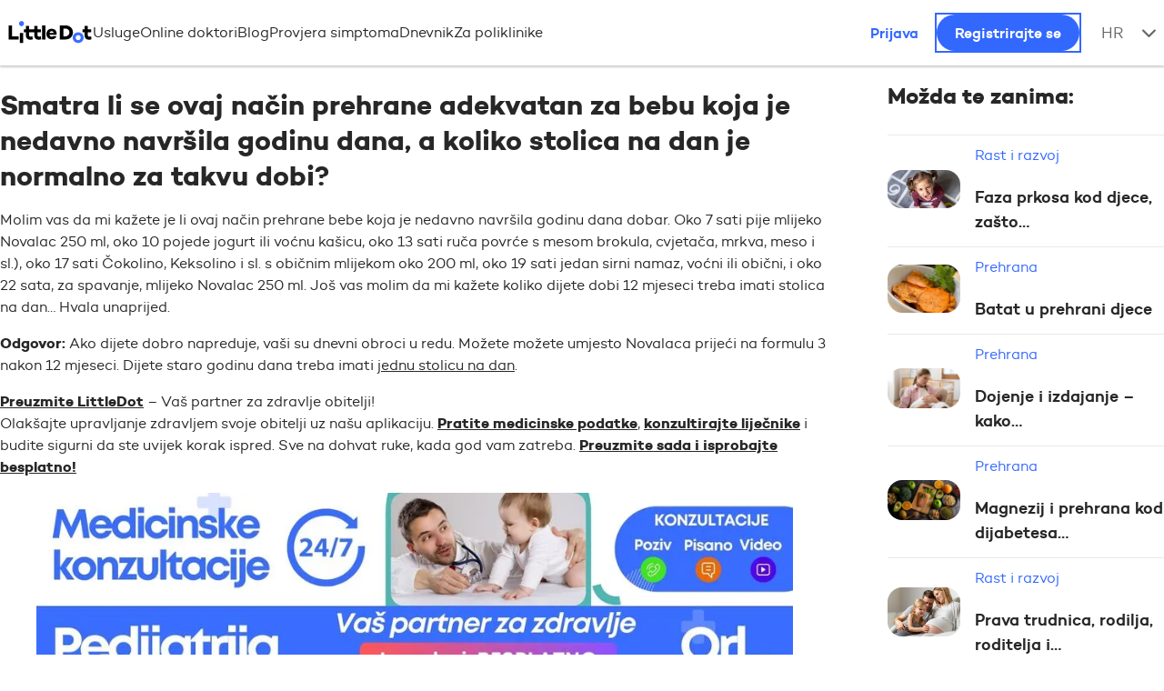

--- FILE ---
content_type: text/html; charset=UTF-8
request_url: https://littledotapp.com/hr/pitanja-i-odgovori/prehrana-bebe/prehrana-djece-starije-od-jedne-godine/nacin-prehrane-stolica-na-dan
body_size: 33879
content:
<!DOCTYPE html><html lang="hr"><head><script>if(navigator.userAgent.match(/MSIE|Internet Explorer/i)||navigator.userAgent.match(/Trident\/7\..*?rv:11/i)){let e=document.location.href;if(!e.match(/[?&]nonitro/)){if(e.indexOf("?")==-1){if(e.indexOf("#")==-1){document.location.href=e+"?nonitro=1"}else{document.location.href=e.replace("#","?nonitro=1#")}}else{if(e.indexOf("#")==-1){document.location.href=e+"&nonitro=1"}else{document.location.href=e.replace("#","&nonitro=1#")}}}}</script><link rel="preconnect" href="https://connect.facebook.net" /><link rel="preconnect" href="https://cdn-fldke.nitrocdn.com" /><meta charset="UTF-8" /><meta name="apple-itunes-app" content="app-id=904606907" /><meta name="google-play-app" content="app-id=com.morestudio.littledot" /><meta name="viewport" content="width=device-width, initial-scale=1.0, maximum-scale=2.0, minimum-scale=1.0" /><link rel="preload" href="https://cdn-fldke.nitrocdn.com/VkEayexseLsDuoasDQqMXkHccPnNCLLX/assets/images/optimized/rev-cab4341/littledotapp.com/wp-content/uploads/2018/03/CTA-pitanja-i-odgovori-927x.jpg" imagesrcset="https://cdn-fldke.nitrocdn.com/VkEayexseLsDuoasDQqMXkHccPnNCLLX/assets/images/optimized/rev-cab4341/littledotapp.com/wp-content/uploads/2018/03/CTA-pitanja-i-odgovori.jpg 970w, https://cdn-fldke.nitrocdn.com/VkEayexseLsDuoasDQqMXkHccPnNCLLX/assets/images/optimized/rev-cab4341/littledotapp.com/wp-content/uploads/2018/03/CTA-pitanja-i-odgovori-300x77.jpg 300w, https://cdn-fldke.nitrocdn.com/VkEayexseLsDuoasDQqMXkHccPnNCLLX/assets/images/optimized/rev-cab4341/littledotapp.com/wp-content/uploads/2018/03/CTA-pitanja-i-odgovori-768x198.jpg 768w" imagesizes="(max-width: 970px) 100vw, 970px" as="image" fetchpriority="high" /><meta http-equiv="X-UA-Compatible" content="ie=edge" /><meta name="smartbanner:title" content="Smart Application" /><meta name="smartbanner:author" content="SmartBanner Contributors" /><meta name="smartbanner:price" content="FREE" /><meta name="smartbanner:price-suffix-apple" content=" - On the App Store" /><meta name="smartbanner:price-suffix-google" content=" - In Google Play" /><meta name="smartbanner:icon-apple" content="https://littledotapp.com/wp-content/uploads/2021/07/ic_littledot-1-1.jpg" /><meta name="smartbanner:icon-google" content="https://littledotapp.com/wp-content/uploads/2021/07/ic_littledot-1-1.jpg" /><meta name="smartbanner:button" content="Preuzmi besplatno" /><meta name="smartbanner:button-url-apple" content="https://ios/application-url" /><meta name="smartbanner:button-url-google" content="https://android/application-url" /><meta name="smartbanner:enabled-platforms" content="android,ios" /><meta name="smartbanner:close-label" content="<i class=&quot;fa-solid fa-xmark&quot;></i>" /><meta name="robots" content="index, follow, max-image-preview:large, max-snippet:-1, max-video-preview:-1" /><title>Beba stara godinu dana i prehrana - littledot</title><meta name="description" content="Kako hraniti bebu koja je starija godinu dana? Otkrijte savjete o prehrani i koliko stolica dijete staro godinu dana treba imati dnevno." /><meta property="og:locale" content="hr_HR" /><meta property="og:type" content="article" /><meta property="og:title" content="Smatra li se ovaj način prehrane adekvatan za bebu koja je nedavno navršila godinu dana, a koliko stolica na dan je normalno za takvu dobi? | Odgovori pedijatara – LittleDot" /><meta property="og:description" content="Pročitajte pitanje roditelja i stručni odgovor pedijatra. LittleDot pruža savjete za zdravlje, prehranu i razvoj djece, dostupno online 24/7." /><meta property="og:url" content="https://littledotapp.com/hr/pitanja-i-odgovori/prehrana-bebe/prehrana-djece-starije-od-jedne-godine/nacin-prehrane-stolica-na-dan" /><meta property="og:site_name" content="littledot" /><meta property="article:publisher" content="https://web.facebook.com/LittleDotAPP" /><meta property="article:modified_time" content="2025-02-24T16:53:19+00:00" /><meta property="og:image" content="https://littledotapp.com/wp-content/uploads/2018/03/CTA-pitanja-i-odgovori.jpg" /><meta property="og:image:width" content="970" /><meta property="og:image:height" content="250" /><meta property="og:image:type" content="image/jpeg" /><meta name="twitter:card" content="summary_large_image" /><meta name="twitter:label1" content="Procijenjeno vrijeme čitanja" /><meta name="twitter:data1" content="2 minute" /><meta name="msapplication-TileImage" content="https://littledotapp.com/wp-content/uploads/2024/03/cropped-LD-icon-1-270x270.jpg" /><meta name="google-site-verification" content="ZQf457lYcxy9TQa4aCUD_S_nrDYY7AXaDmDYGfI5X-U" /><meta name="generator" content="NitroPack" /><script>var NPSH,NitroScrollHelper;NPSH=NitroScrollHelper=function(){let e=null;const o=window.sessionStorage.getItem("nitroScrollPos");function t(){let e=JSON.parse(window.sessionStorage.getItem("nitroScrollPos"))||{};if(typeof e!=="object"){e={}}e[document.URL]=window.scrollY;window.sessionStorage.setItem("nitroScrollPos",JSON.stringify(e))}window.addEventListener("scroll",function(){if(e!==null){clearTimeout(e)}e=setTimeout(t,200)},{passive:true});let r={};r.getScrollPos=()=>{if(!o){return 0}const e=JSON.parse(o);return e[document.URL]||0};r.isScrolled=()=>{return r.getScrollPos()>document.documentElement.clientHeight*.5};return r}();</script><script>(function(){var a=false;var e=document.documentElement.classList;var i=navigator.userAgent.toLowerCase();var n=["android","iphone","ipad"];var r=n.length;var o;var d=null;for(var t=0;t<r;t++){o=n[t];if(i.indexOf(o)>-1)d=o;if(e.contains(o)){a=true;e.remove(o)}}if(a&&d){e.add(d);if(d=="iphone"||d=="ipad"){e.add("ios")}}})();</script><script type="text/worker" id="nitro-web-worker">var preloadRequests=0;var remainingCount={};var baseURI="";self.onmessage=function(e){switch(e.data.cmd){case"RESOURCE_PRELOAD":var o=e.data.requestId;remainingCount[o]=0;e.data.resources.forEach(function(e){preload(e,function(o){return function(){console.log(o+" DONE: "+e);if(--remainingCount[o]==0){self.postMessage({cmd:"RESOURCE_PRELOAD",requestId:o})}}}(o));remainingCount[o]++});break;case"SET_BASEURI":baseURI=e.data.uri;break}};async function preload(e,o){if(typeof URL!=="undefined"&&baseURI){try{var a=new URL(e,baseURI);e=a.href}catch(e){console.log("Worker error: "+e.message)}}console.log("Preloading "+e);try{var n=new Request(e,{mode:"no-cors",redirect:"follow"});await fetch(n);o()}catch(a){console.log(a);var r=new XMLHttpRequest;r.responseType="blob";r.onload=o;r.onerror=o;r.open("GET",e,true);r.send()}}</script><script id="nprl">(()=>{if(window.NPRL!=undefined)return;(function(e){var t=e.prototype;t.after||(t.after=function(){var e,t=arguments,n=t.length,r=0,i=this,o=i.parentNode,a=Node,c=String,u=document;if(o!==null){while(r<n){(e=t[r])instanceof a?(i=i.nextSibling)!==null?o.insertBefore(e,i):o.appendChild(e):o.appendChild(u.createTextNode(c(e)));++r}}})})(Element);var e,t;e=t=function(){var t=false;var r=window.URL||window.webkitURL;var i=true;var o=false;var a=2;var c=null;var u=null;var d=true;var s=window.nitroGtmExcludes!=undefined;var l=s?JSON.parse(atob(window.nitroGtmExcludes)).map(e=>new RegExp(e)):[];var f;var m;var v=null;var p=null;var g=null;var h={touch:["touchmove","touchend"],default:["mousemove","click","keydown","wheel"]};var E=true;var y=[];var w=false;var b=[];var S=0;var N=0;var L=false;var T=0;var R=null;var O=false;var A=false;var C=false;var P=[];var I=[];var M=[];var k=[];var x=false;var _={};var j=new Map;var B="noModule"in HTMLScriptElement.prototype;var q=requestAnimationFrame||mozRequestAnimationFrame||webkitRequestAnimationFrame||msRequestAnimationFrame;const D="gtm.js?id=";function H(e,t){if(!_[e]){_[e]=[]}_[e].push(t)}function U(e,t){if(_[e]){var n=0,r=_[e];for(var n=0;n<r.length;n++){r[n].call(this,t)}}}function Y(){(function(e,t){var r=null;var i=function(e){r(e)};var o=null;var a={};var c=null;var u=null;var d=0;e.addEventListener(t,function(r){if(["load","DOMContentLoaded"].indexOf(t)!=-1){if(u){Q(function(){e.triggerNitroEvent(t)})}c=true}else if(t=="readystatechange"){d++;n.ogReadyState=d==1?"interactive":"complete";if(u&&u>=d){n.documentReadyState=n.ogReadyState;Q(function(){e.triggerNitroEvent(t)})}}});e.addEventListener(t+"Nitro",function(e){if(["load","DOMContentLoaded"].indexOf(t)!=-1){if(!c){e.preventDefault();e.stopImmediatePropagation()}else{}u=true}else if(t=="readystatechange"){u=n.documentReadyState=="interactive"?1:2;if(d<u){e.preventDefault();e.stopImmediatePropagation()}}});switch(t){case"load":o="onload";break;case"readystatechange":o="onreadystatechange";break;case"pageshow":o="onpageshow";break;default:o=null;break}if(o){Object.defineProperty(e,o,{get:function(){return r},set:function(n){if(typeof n!=="function"){r=null;e.removeEventListener(t+"Nitro",i)}else{if(!r){e.addEventListener(t+"Nitro",i)}r=n}}})}Object.defineProperty(e,"addEventListener"+t,{value:function(r){if(r!=t||!n.startedScriptLoading||document.currentScript&&document.currentScript.hasAttribute("nitro-exclude")){}else{arguments[0]+="Nitro"}e.ogAddEventListener.apply(e,arguments);a[arguments[1]]=arguments[0]}});Object.defineProperty(e,"removeEventListener"+t,{value:function(t){var n=a[arguments[1]];arguments[0]=n;e.ogRemoveEventListener.apply(e,arguments)}});Object.defineProperty(e,"triggerNitroEvent"+t,{value:function(t,n){n=n||e;var r=new Event(t+"Nitro",{bubbles:true});r.isNitroPack=true;Object.defineProperty(r,"type",{get:function(){return t},set:function(){}});Object.defineProperty(r,"target",{get:function(){return n},set:function(){}});e.dispatchEvent(r)}});if(typeof e.triggerNitroEvent==="undefined"){(function(){var t=e.addEventListener;var n=e.removeEventListener;Object.defineProperty(e,"ogAddEventListener",{value:t});Object.defineProperty(e,"ogRemoveEventListener",{value:n});Object.defineProperty(e,"addEventListener",{value:function(n){var r="addEventListener"+n;if(typeof e[r]!=="undefined"){e[r].apply(e,arguments)}else{t.apply(e,arguments)}},writable:true});Object.defineProperty(e,"removeEventListener",{value:function(t){var r="removeEventListener"+t;if(typeof e[r]!=="undefined"){e[r].apply(e,arguments)}else{n.apply(e,arguments)}}});Object.defineProperty(e,"triggerNitroEvent",{value:function(t,n){var r="triggerNitroEvent"+t;if(typeof e[r]!=="undefined"){e[r].apply(e,arguments)}}})})()}}).apply(null,arguments)}Y(window,"load");Y(window,"pageshow");Y(window,"DOMContentLoaded");Y(document,"DOMContentLoaded");Y(document,"readystatechange");try{var F=new Worker(r.createObjectURL(new Blob([document.getElementById("nitro-web-worker").textContent],{type:"text/javascript"})))}catch(e){var F=new Worker("data:text/javascript;base64,"+btoa(document.getElementById("nitro-web-worker").textContent))}F.onmessage=function(e){if(e.data.cmd=="RESOURCE_PRELOAD"){U(e.data.requestId,e)}};if(typeof document.baseURI!=="undefined"){F.postMessage({cmd:"SET_BASEURI",uri:document.baseURI})}var G=function(e){if(--S==0){Q(K)}};var W=function(e){e.target.removeEventListener("load",W);e.target.removeEventListener("error",W);e.target.removeEventListener("nitroTimeout",W);if(e.type!="nitroTimeout"){clearTimeout(e.target.nitroTimeout)}if(--N==0&&S==0){Q(J)}};var X=function(e){var t=e.textContent;try{var n=r.createObjectURL(new Blob([t.replace(/^(?:<!--)?(.*?)(?:-->)?$/gm,"$1")],{type:"text/javascript"}))}catch(e){var n="data:text/javascript;base64,"+btoa(t.replace(/^(?:<!--)?(.*?)(?:-->)?$/gm,"$1"))}return n};var K=function(){n.documentReadyState="interactive";document.triggerNitroEvent("readystatechange");document.triggerNitroEvent("DOMContentLoaded");if(window.pageYOffset||window.pageXOffset){window.dispatchEvent(new Event("scroll"))}A=true;Q(function(){if(N==0){Q(J)}Q($)})};var J=function(){if(!A||O)return;O=true;R.disconnect();en();n.documentReadyState="complete";document.triggerNitroEvent("readystatechange");window.triggerNitroEvent("load",document);window.triggerNitroEvent("pageshow",document);if(window.pageYOffset||window.pageXOffset||location.hash){let e=typeof history.scrollRestoration!=="undefined"&&history.scrollRestoration=="auto";if(e&&typeof NPSH!=="undefined"&&NPSH.getScrollPos()>0&&window.pageYOffset>document.documentElement.clientHeight*.5){window.scrollTo(0,NPSH.getScrollPos())}else if(location.hash){try{let e=document.querySelector(location.hash);if(e){e.scrollIntoView()}}catch(e){}}}var e=null;if(a==1){e=eo}else{e=eu}Q(e)};var Q=function(e){setTimeout(e,0)};var V=function(e){if(e.type=="touchend"||e.type=="click"){g=e}};var $=function(){if(d&&g){setTimeout(function(e){return function(){var t=function(e,t,n){var r=new Event(e,{bubbles:true,cancelable:true});if(e=="click"){r.clientX=t;r.clientY=n}else{r.touches=[{clientX:t,clientY:n}]}return r};var n;if(e.type=="touchend"){var r=e.changedTouches[0];n=document.elementFromPoint(r.clientX,r.clientY);n.dispatchEvent(t("touchstart"),r.clientX,r.clientY);n.dispatchEvent(t("touchend"),r.clientX,r.clientY);n.dispatchEvent(t("click"),r.clientX,r.clientY)}else if(e.type=="click"){n=document.elementFromPoint(e.clientX,e.clientY);n.dispatchEvent(t("click"),e.clientX,e.clientY)}}}(g),150);g=null}};var z=function(e){if(e.tagName=="SCRIPT"&&!e.hasAttribute("data-nitro-for-id")&&!e.hasAttribute("nitro-document-write")||e.tagName=="IMG"&&(e.hasAttribute("src")||e.hasAttribute("srcset"))||e.tagName=="IFRAME"&&e.hasAttribute("src")||e.tagName=="LINK"&&e.hasAttribute("href")&&e.hasAttribute("rel")&&e.getAttribute("rel")=="stylesheet"){if(e.tagName==="IFRAME"&&e.src.indexOf("about:blank")>-1){return}var t="";switch(e.tagName){case"LINK":t=e.href;break;case"IMG":if(k.indexOf(e)>-1)return;t=e.srcset||e.src;break;default:t=e.src;break}var n=e.getAttribute("type");if(!t&&e.tagName!=="SCRIPT")return;if((e.tagName=="IMG"||e.tagName=="LINK")&&(t.indexOf("data:")===0||t.indexOf("blob:")===0))return;if(e.tagName=="SCRIPT"&&n&&n!=="text/javascript"&&n!=="application/javascript"){if(n!=="module"||!B)return}if(e.tagName==="SCRIPT"){if(k.indexOf(e)>-1)return;if(e.noModule&&B){return}let t=null;if(document.currentScript){if(document.currentScript.src&&document.currentScript.src.indexOf(D)>-1){t=document.currentScript}if(document.currentScript.hasAttribute("data-nitro-gtm-id")){e.setAttribute("data-nitro-gtm-id",document.currentScript.getAttribute("data-nitro-gtm-id"))}}else if(window.nitroCurrentScript){if(window.nitroCurrentScript.src&&window.nitroCurrentScript.src.indexOf(D)>-1){t=window.nitroCurrentScript}}if(t&&s){let n=false;for(const t of l){n=e.src?t.test(e.src):t.test(e.textContent);if(n){break}}if(!n){e.type="text/googletagmanagerscript";let n=t.hasAttribute("data-nitro-gtm-id")?t.getAttribute("data-nitro-gtm-id"):t.id;if(!j.has(n)){j.set(n,[])}let r=j.get(n);r.push(e);return}}if(!e.src){if(e.textContent.length>0){e.textContent+="\n;if(document.currentScript.nitroTimeout) {clearTimeout(document.currentScript.nitroTimeout);}; setTimeout(function() { this.dispatchEvent(new Event('load')); }.bind(document.currentScript), 0);"}else{return}}else{}k.push(e)}if(!e.hasOwnProperty("nitroTimeout")){N++;e.addEventListener("load",W,true);e.addEventListener("error",W,true);e.addEventListener("nitroTimeout",W,true);e.nitroTimeout=setTimeout(function(){console.log("Resource timed out",e);e.dispatchEvent(new Event("nitroTimeout"))},5e3)}}};var Z=function(e){if(e.hasOwnProperty("nitroTimeout")&&e.nitroTimeout){clearTimeout(e.nitroTimeout);e.nitroTimeout=null;e.dispatchEvent(new Event("nitroTimeout"))}};document.documentElement.addEventListener("load",function(e){if(e.target.tagName=="SCRIPT"||e.target.tagName=="IMG"){k.push(e.target)}},true);document.documentElement.addEventListener("error",function(e){if(e.target.tagName=="SCRIPT"||e.target.tagName=="IMG"){k.push(e.target)}},true);var ee=["appendChild","replaceChild","insertBefore","prepend","append","before","after","replaceWith","insertAdjacentElement"];var et=function(){if(s){window._nitro_setTimeout=window.setTimeout;window.setTimeout=function(e,t,...n){let r=document.currentScript||window.nitroCurrentScript;if(!r||r.src&&r.src.indexOf(D)==-1){return window._nitro_setTimeout.call(window,e,t,...n)}return window._nitro_setTimeout.call(window,function(e,t){return function(...n){window.nitroCurrentScript=e;t(...n)}}(r,e),t,...n)}}ee.forEach(function(e){HTMLElement.prototype["og"+e]=HTMLElement.prototype[e];HTMLElement.prototype[e]=function(...t){if(this.parentNode||this===document.documentElement){switch(e){case"replaceChild":case"insertBefore":t.pop();break;case"insertAdjacentElement":t.shift();break}t.forEach(function(e){if(!e)return;if(e.tagName=="SCRIPT"){z(e)}else{if(e.children&&e.children.length>0){e.querySelectorAll("script").forEach(z)}}})}return this["og"+e].apply(this,arguments)}})};var en=function(){if(s&&typeof window._nitro_setTimeout==="function"){window.setTimeout=window._nitro_setTimeout}ee.forEach(function(e){HTMLElement.prototype[e]=HTMLElement.prototype["og"+e]})};var er=async function(){if(o){ef(f);ef(V);if(v){clearTimeout(v);v=null}}if(T===1){L=true;return}else if(T===0){T=-1}n.startedScriptLoading=true;Object.defineProperty(document,"readyState",{get:function(){return n.documentReadyState},set:function(){}});var e=document.documentElement;var t={attributes:true,attributeFilter:["src"],childList:true,subtree:true};R=new MutationObserver(function(e,t){e.forEach(function(e){if(e.type=="childList"&&e.addedNodes.length>0){e.addedNodes.forEach(function(e){if(!document.documentElement.contains(e)){return}if(e.tagName=="IMG"||e.tagName=="IFRAME"||e.tagName=="LINK"){z(e)}})}if(e.type=="childList"&&e.removedNodes.length>0){e.removedNodes.forEach(function(e){if(e.tagName=="IFRAME"||e.tagName=="LINK"){Z(e)}})}if(e.type=="attributes"){var t=e.target;if(!document.documentElement.contains(t)){return}if(t.tagName=="IFRAME"||t.tagName=="LINK"||t.tagName=="IMG"||t.tagName=="SCRIPT"){z(t)}}})});R.observe(e,t);if(!s){et()}await Promise.all(P);var r=b.shift();var i=null;var a=false;while(r){var c;var u=JSON.parse(atob(r.meta));var d=u.delay;if(r.type=="inline"){var l=document.getElementById(r.id);if(l){l.remove()}else{r=b.shift();continue}c=X(l);if(c===false){r=b.shift();continue}}else{c=r.src}if(!a&&r.type!="inline"&&(typeof u.attributes.async!="undefined"||typeof u.attributes.defer!="undefined")){if(i===null){i=r}else if(i===r){a=true}if(!a){b.push(r);r=b.shift();continue}}var m=document.createElement("script");m.src=c;m.setAttribute("data-nitro-for-id",r.id);for(var p in u.attributes){try{if(u.attributes[p]===false){m.setAttribute(p,"")}else{m.setAttribute(p,u.attributes[p])}}catch(e){console.log("Error while setting script attribute",m,e)}}m.async=false;if(u.canonicalLink!=""&&Object.getOwnPropertyDescriptor(m,"src")?.configurable!==false){(e=>{Object.defineProperty(m,"src",{get:function(){return e.canonicalLink},set:function(){}})})(u)}if(d){setTimeout((function(e,t){var n=document.querySelector("[data-nitro-marker-id='"+t+"']");if(n){n.after(e)}else{document.head.appendChild(e)}}).bind(null,m,r.id),d)}else{m.addEventListener("load",G);m.addEventListener("error",G);if(!m.noModule||!B){S++}var g=document.querySelector("[data-nitro-marker-id='"+r.id+"']");if(g){Q(function(e,t){return function(){e.after(t)}}(g,m))}else{Q(function(e){return function(){document.head.appendChild(e)}}(m))}}r=b.shift()}};var ei=function(){var e=document.getElementById("nitro-deferred-styles");var t=document.createElement("div");t.innerHTML=e.textContent;return t};var eo=async function(e){isPreload=e&&e.type=="NitroPreload";if(!isPreload){T=-1;E=false;if(o){ef(f);ef(V);if(v){clearTimeout(v);v=null}}}if(w===false){var t=ei();let e=t.querySelectorAll('style,link[rel="stylesheet"]');w=e.length;if(w){let e=document.getElementById("nitro-deferred-styles-marker");e.replaceWith.apply(e,t.childNodes)}else if(isPreload){Q(ed)}else{es()}}else if(w===0&&!isPreload){es()}};var ea=function(){var e=ei();var t=e.childNodes;var n;var r=[];for(var i=0;i<t.length;i++){n=t[i];if(n.href){r.push(n.href)}}var o="css-preload";H(o,function(e){eo(new Event("NitroPreload"))});if(r.length){F.postMessage({cmd:"RESOURCE_PRELOAD",resources:r,requestId:o})}else{Q(function(){U(o)})}};var ec=function(){if(T===-1)return;T=1;var e=[];var t,n;for(var r=0;r<b.length;r++){t=b[r];if(t.type!="inline"){if(t.src){n=JSON.parse(atob(t.meta));if(n.delay)continue;if(n.attributes.type&&n.attributes.type=="module"&&!B)continue;e.push(t.src)}}}if(e.length){var i="js-preload";H(i,function(e){T=2;if(L){Q(er)}});F.postMessage({cmd:"RESOURCE_PRELOAD",resources:e,requestId:i})}};var eu=function(){while(I.length){style=I.shift();if(style.hasAttribute("nitropack-onload")){style.setAttribute("onload",style.getAttribute("nitropack-onload"));Q(function(e){return function(){e.dispatchEvent(new Event("load"))}}(style))}}while(M.length){style=M.shift();if(style.hasAttribute("nitropack-onerror")){style.setAttribute("onerror",style.getAttribute("nitropack-onerror"));Q(function(e){return function(){e.dispatchEvent(new Event("error"))}}(style))}}};var ed=function(){if(!x){if(i){Q(function(){var e=document.getElementById("nitro-critical-css");if(e){e.remove()}})}x=true;onStylesLoadEvent=new Event("NitroStylesLoaded");onStylesLoadEvent.isNitroPack=true;window.dispatchEvent(onStylesLoadEvent)}};var es=function(){if(a==2){Q(er)}else{eu()}};var el=function(e){m.forEach(function(t){document.addEventListener(t,e,true)})};var ef=function(e){m.forEach(function(t){document.removeEventListener(t,e,true)})};if(s){et()}return{setAutoRemoveCriticalCss:function(e){i=e},registerScript:function(e,t,n){b.push({type:"remote",src:e,id:t,meta:n})},registerInlineScript:function(e,t){b.push({type:"inline",id:e,meta:t})},registerStyle:function(e,t,n){y.push({href:e,rel:t,media:n})},onLoadStyle:function(e){I.push(e);if(w!==false&&--w==0){Q(ed);if(E){E=false}else{es()}}},onErrorStyle:function(e){M.push(e);if(w!==false&&--w==0){Q(ed);if(E){E=false}else{es()}}},loadJs:function(e,t){if(!e.src){var n=X(e);if(n!==false){e.src=n;e.textContent=""}}if(t){Q(function(e,t){return function(){e.after(t)}}(t,e))}else{Q(function(e){return function(){document.head.appendChild(e)}}(e))}},loadQueuedResources:async function(){window.dispatchEvent(new Event("NitroBootStart"));if(p){clearTimeout(p);p=null}window.removeEventListener("load",e.loadQueuedResources);f=a==1?er:eo;if(!o||g){Q(f)}else{if(navigator.userAgent.indexOf(" Edge/")==-1){ea();H("css-preload",ec)}el(f);if(u){if(c){v=setTimeout(f,c)}}else{}}},fontPreload:function(e){var t="critical-fonts";H(t,function(e){document.getElementById("nitro-critical-fonts").type="text/css"});F.postMessage({cmd:"RESOURCE_PRELOAD",resources:e,requestId:t})},boot:function(){if(t)return;t=true;C=typeof NPSH!=="undefined"&&NPSH.isScrolled();let n=document.prerendering;if(location.hash||C||n){o=false}m=h.default.concat(h.touch);p=setTimeout(e.loadQueuedResources,1500);el(V);if(C){e.loadQueuedResources()}else{window.addEventListener("load",e.loadQueuedResources)}},addPrerequisite:function(e){P.push(e)},getTagManagerNodes:function(e){if(!e)return j;return j.get(e)??[]}}}();var n,r;n=r=function(){var t=document.write;return{documentWrite:function(n,r){if(n&&n.hasAttribute("nitro-exclude")){return t.call(document,r)}var i=null;if(n.documentWriteContainer){i=n.documentWriteContainer}else{i=document.createElement("span");n.documentWriteContainer=i}var o=null;if(n){if(n.hasAttribute("data-nitro-for-id")){o=document.querySelector('template[data-nitro-marker-id="'+n.getAttribute("data-nitro-for-id")+'"]')}else{o=n}}i.innerHTML+=r;i.querySelectorAll("script").forEach(function(e){e.setAttribute("nitro-document-write","")});if(!i.parentNode){if(o){o.parentNode.insertBefore(i,o)}else{document.body.appendChild(i)}}var a=document.createElement("span");a.innerHTML=r;var c=a.querySelectorAll("script");if(c.length){c.forEach(function(t){var n=t.getAttributeNames();var r=document.createElement("script");n.forEach(function(e){r.setAttribute(e,t.getAttribute(e))});r.async=false;if(!t.src&&t.textContent){r.textContent=t.textContent}e.loadJs(r,o)})}},TrustLogo:function(e,t){var n=document.getElementById(e);var r=document.createElement("img");r.src=t;n.parentNode.insertBefore(r,n)},documentReadyState:"loading",ogReadyState:document.readyState,startedScriptLoading:false,loadScriptDelayed:function(e,t){setTimeout(function(){var t=document.createElement("script");t.src=e;document.head.appendChild(t)},t)}}}();document.write=function(e){n.documentWrite(document.currentScript,e)};document.writeln=function(e){n.documentWrite(document.currentScript,e+"\n")};window.NPRL=e;window.NitroResourceLoader=t;window.NPh=n;window.NitroPackHelper=r})();</script><template id="nitro-deferred-styles-marker"></template><style id="nitro-fonts">@font-face{font-family:campton;font-display:swap;font-style:normal;font-weight:400;src:local("Campton"),url("https://cdn-fldke.nitrocdn.com/VkEayexseLsDuoasDQqMXkHccPnNCLLX/assets/static/source/rev-75cbd9c/littledotapp.com/wp-content/themes/littledot-theme/assets/theme-font/campton-book-webfont.woff2") format("woff2")}@font-face{font-family:campton;font-display:swap;font-style:italic;font-weight:400;src:local("Campton"),url("https://cdn-fldke.nitrocdn.com/VkEayexseLsDuoasDQqMXkHccPnNCLLX/assets/static/source/rev-75cbd9c/littledotapp.com/wp-content/themes/littledot-theme/assets/theme-font/campton-book-webfont.woff2") format("woff2")}@font-face{font-family:campton;font-display:swap;font-style:normal;font-weight:300;src:local("Campton"),url("https://cdn-fldke.nitrocdn.com/VkEayexseLsDuoasDQqMXkHccPnNCLLX/assets/static/source/rev-75cbd9c/littledotapp.com/wp-content/themes/littledot-theme/assets/theme-font/campton-book-webfont.woff2") format("woff2")}@font-face{font-family:campton;font-display:swap;font-style:italic;font-weight:300;src:local("Campton"),url("https://cdn-fldke.nitrocdn.com/VkEayexseLsDuoasDQqMXkHccPnNCLLX/assets/static/source/rev-75cbd9c/littledotapp.com/wp-content/themes/littledot-theme/assets/theme-font/campton-book-webfont.woff2") format("woff2")}@font-face{font-family:campton;font-display:swap;font-style:normal;font-weight:500;src:local("Campton"),url("https://cdn-fldke.nitrocdn.com/VkEayexseLsDuoasDQqMXkHccPnNCLLX/assets/static/source/rev-75cbd9c/littledotapp.com/wp-content/themes/littledot-theme/assets/theme-font/campton-semibold-webfont.woff2") format("woff2")}@font-face{font-family:campton;font-display:swap;font-style:normal;font-weight:600;src:local("Campton"),url("https://cdn-fldke.nitrocdn.com/VkEayexseLsDuoasDQqMXkHccPnNCLLX/assets/static/source/rev-75cbd9c/littledotapp.com/wp-content/themes/littledot-theme/assets/theme-font/campton-semibold-webfont.woff2") format("woff2")}@font-face{font-family:campton;font-display:swap;font-style:italic;font-weight:600;src:local("Campton"),url("https://cdn-fldke.nitrocdn.com/VkEayexseLsDuoasDQqMXkHccPnNCLLX/assets/static/source/rev-75cbd9c/littledotapp.com/wp-content/themes/littledot-theme/assets/theme-font/campton-semibold-webfont.woff2") format("woff2")}@font-face{font-family:campton;font-display:swap;font-style:normal;font-weight:700;src:local("Campton"),url("https://cdn-fldke.nitrocdn.com/VkEayexseLsDuoasDQqMXkHccPnNCLLX/assets/static/source/rev-75cbd9c/littledotapp.com/wp-content/themes/littledot-theme/assets/theme-font/campton-bold-webfont.woff2") format("woff2")}@font-face{font-family:campton;font-display:swap;font-style:italic;font-weight:700;src:local("Campton"),url("https://cdn-fldke.nitrocdn.com/VkEayexseLsDuoasDQqMXkHccPnNCLLX/assets/static/source/rev-75cbd9c/littledotapp.com/wp-content/themes/littledot-theme/assets/theme-font/campton-bold-webfont.woff2") format("woff2")}@font-face{font-family:swiper-icons;src:url("[data-uri]");font-weight:400;font-style:normal;font-display:swap}@font-face{font-family:"Font Awesome 6 Free";font-style:normal;font-weight:900;font-display:swap;src:url("https://cdn-fldke.nitrocdn.com/VkEayexseLsDuoasDQqMXkHccPnNCLLX/assets/static/source/rev-75cbd9c/littledotapp.com/wp-content/themes/littledot-theme/assets/fontawesome/webfonts/fa-solid-900.woff2") format("woff2")}</style><style type="text/css" id="nitro-critical-css">img:is([sizes="auto" i], [sizes^="auto," i]){contain-intrinsic-size:3000px 1500px}.wp-block-image>a{display:inline-block}.wp-block-image img{box-sizing:border-box;height:auto;max-width:100%;vertical-align:bottom}.wp-block-image :where(figcaption){margin-bottom:1em;margin-top:.5em}ul{box-sizing:border-box}:root{--wp--preset--font-size--normal:16px;--wp--preset--font-size--huge:42px}html :where(img[class*=wp-image-]){height:auto;max-width:100%}:where(figure){margin:0 0 1em}:root{--wp--preset--aspect-ratio--square:1;--wp--preset--aspect-ratio--4-3:4/3;--wp--preset--aspect-ratio--3-4:3/4;--wp--preset--aspect-ratio--3-2:3/2;--wp--preset--aspect-ratio--2-3:2/3;--wp--preset--aspect-ratio--16-9:16/9;--wp--preset--aspect-ratio--9-16:9/16;--wp--preset--color--black:#000;--wp--preset--color--cyan-bluish-gray:#abb8c3;--wp--preset--color--white:#fff;--wp--preset--color--pale-pink:#f78da7;--wp--preset--color--vivid-red:#cf2e2e;--wp--preset--color--luminous-vivid-orange:#ff6900;--wp--preset--color--luminous-vivid-amber:#fcb900;--wp--preset--color--light-green-cyan:#7bdcb5;--wp--preset--color--vivid-green-cyan:#00d084;--wp--preset--color--pale-cyan-blue:#8ed1fc;--wp--preset--color--vivid-cyan-blue:#0693e3;--wp--preset--color--vivid-purple:#9b51e0;--wp--preset--gradient--vivid-cyan-blue-to-vivid-purple:linear-gradient(135deg,rgba(6,147,227,1) 0%,#9b51e0 100%);--wp--preset--gradient--light-green-cyan-to-vivid-green-cyan:linear-gradient(135deg,#7adcb4 0%,#00d082 100%);--wp--preset--gradient--luminous-vivid-amber-to-luminous-vivid-orange:linear-gradient(135deg,rgba(252,185,0,1) 0%,rgba(255,105,0,1) 100%);--wp--preset--gradient--luminous-vivid-orange-to-vivid-red:linear-gradient(135deg,rgba(255,105,0,1) 0%,#cf2e2e 100%);--wp--preset--gradient--very-light-gray-to-cyan-bluish-gray:linear-gradient(135deg,#eee 0%,#a9b8c3 100%);--wp--preset--gradient--cool-to-warm-spectrum:linear-gradient(135deg,#4aeadc 0%,#9778d1 20%,#cf2aba 40%,#ee2c82 60%,#fb6962 80%,#fef84c 100%);--wp--preset--gradient--blush-light-purple:linear-gradient(135deg,#ffceec 0%,#9896f0 100%);--wp--preset--gradient--blush-bordeaux:linear-gradient(135deg,#fecda5 0%,#fe2d2d 50%,#6b003e 100%);--wp--preset--gradient--luminous-dusk:linear-gradient(135deg,#ffcb70 0%,#c751c0 50%,#4158d0 100%);--wp--preset--gradient--pale-ocean:linear-gradient(135deg,#fff5cb 0%,#b6e3d4 50%,#33a7b5 100%);--wp--preset--gradient--electric-grass:linear-gradient(135deg,#caf880 0%,#71ce7e 100%);--wp--preset--gradient--midnight:linear-gradient(135deg,#020381 0%,#2874fc 100%);--wp--preset--font-size--small:13px;--wp--preset--font-size--medium:20px;--wp--preset--font-size--large:36px;--wp--preset--font-size--x-large:42px;--wp--preset--spacing--20:.44rem;--wp--preset--spacing--30:.67rem;--wp--preset--spacing--40:1rem;--wp--preset--spacing--50:1.5rem;--wp--preset--spacing--60:2.25rem;--wp--preset--spacing--70:3.38rem;--wp--preset--spacing--80:5.06rem;--wp--preset--shadow--natural:6px 6px 9px rgba(0,0,0,.2);--wp--preset--shadow--deep:12px 12px 50px rgba(0,0,0,.4);--wp--preset--shadow--sharp:6px 6px 0px rgba(0,0,0,.2);--wp--preset--shadow--outlined:6px 6px 0px -3px rgba(255,255,255,1),6px 6px rgba(0,0,0,1);--wp--preset--shadow--crisp:6px 6px 0px rgba(0,0,0,1)}*,::after,::before{box-sizing:border-box}html{-moz-text-size-adjust:none;-webkit-text-size-adjust:none;text-size-adjust:none}body,figure,h1,h3,h4,p{margin-block-end:0}body{min-height:100vh;line-height:1.5;margin:0;color:#272727;font-size:16px;font-weight:400;font-family:"Campton",sans-serif}button,input,label{line-height:1.1}h1,h3,h4{text-wrap:balance}a:not([class]){text-decoration-skip-ink:auto;color:currentColor}img{max-width:100%;display:block}button,input{font:inherit}:target{scroll-margin-block:5ex}:root{--chat-gradient-position:0;--custom-business-card-spacer:5rem}h1,h3,h4{font-size:30px;line-height:1.3em}h3,h4{font-size:28px;padding:30px 0}h3,h4{font-size:24px;line-height:1.2em}h4{font-size:21px;padding:25px 0}h1,h3,h4{color:#272727}@media screen and (max-width:980px){h3{font-size:23px}h1{font-size:26px;line-height:1.3em}h3{line-height:1.2em}h3{font-size:20px}h4{font-size:18px;line-height:25px}}a{color:#000}header .container,section{max-width:91rem;margin:0 auto}section{padding-inline:1em;padding-block:clamp(1em,5vw,2em)}.container{max-width:81.25rem;margin:0 auto}.align-items-center{align-items:center !important}.p0{padding:0 !important}.pt10{padding-top:10px !important}.m0{margin:0 !important}.mb20{margin-bottom:20px !important}.ml20{margin-left:20px !important}.border-top-light-grey{border-top:1px solid #e9e9e9}.flex{display:flex}.mt20{margin-top:20px !important}.flex-wrap{flex-wrap:wrap}.gap-1{gap:1em !important}.gap-4{gap:clamp(2rem,5vw,4rem) !important}@media screen and (max-width:980px){.flex-wrap{justify-content:center}}@media screen and (max-width:768px){.mobile-flex-column{flex-direction:column}}.act-btns-search-lang a,.btn-cta{border-radius:100vw !important;padding:.5em 1.25em !important;text-decoration:none !important;display:block;text-align:center !important}.act-btns-search-lang a.standard,.btn-cta.standard{color:#fff !important;font-weight:500;background-color:#3368ff !important;outline:2px solid #3368ff !important;width:fit-content}.btn-cta.standard--no-outline{outline:0 !important;padding:0 !important;background-color:transparent !important;color:#3368ff !important}@media (-webkit-min-device-pixel-ratio:2),(min-resolution:192dpi){.act-btns-search-lang a.standard,.btn-cta.standard{outline:0 !important;border:2px solid #3368ff !important}.btn-cta.standard--no-outline{outline:0 !important;border:0 !important}}input[type=submit]{border:0;grid-column:1/2;grid-row:1/2;position:relative;margin-left:auto;outline:1px solid #3368ff !important;font-weight:500 !important;padding-inline:1.5rem}.top-menu{background-color:#fff;box-shadow:0 2px 2px 0 rgba(0,0,0,.2);position:sticky;top:0;z-index:100000}.top-menu .act-btns-search-lang,.top-menu .menu-header-menu-hr-container{display:flex;align-items:center}.top-menu .menu-header-menu-hr-container{margin-inline:auto}.top-menu .container{display:grid;grid-auto-flow:row;justify-content:space-between;padding:.5em;position:relative;grid-template-columns:min-content 1fr;max-width:91rem}.top-menu .header-logo-desktop{display:block;width:5.875rem;height:auto}.top-menu .header-logo-mobile{display:none}.top-menu ul.main-menu{display:flex;gap:1.9rem;padding:0;list-style:none}.top-menu .language-switcher{display:inline-block;color:rgba(0,0,0,.6);font-size:17px;height:30px;line-height:30px;padding-left:24px;position:relative;text-transform:capitalize}.top-menu .language-switcher ul{display:none;list-style-type:none;z-index:9999;position:absolute;right:0;top:100%;background-color:#fff;border-top:3px solid #3368ff;box-shadow:0 2px 5px rgba(0,0,0,.1);padding-inline:1em}.top-menu .language-switcher ul li{padding:.25em;margin:0 !important}.top-menu .language-switcher ul li:not(.current-lang){filter:grayscale(100%);margin-bottom:5px}.top-menu .language-switcher ul li:last-of-type a{margin-bottom:0}.top-menu .language-switcher a{display:block;margin-bottom:0;padding:0 !important;text-align:left}.top-menu .logo-holder{display:grid;place-items:center;width:5.875rem}.act-btns-search-lang{gap:1rem}.act-btns-search-lang a{position:relative;color:#3368ff;font-weight:600}.main-menu li a{text-decoration:none;position:relative}.mobile-flex-column{display:flex;justify-content:space-between;flex-direction:row;gap:1.9rem;width:100%}.header-search-modal{border:0;border-radius:1rem;max-width:1200px}.header-search-modal button{width:2.5rem;aspect-ratio:1;display:grid;place-items:center;font-size:1.5em;margin-left:auto;border:0;background:0 0}.mobile-login-register-container{width:100%;grid-column:2/3;grid-row:1/2}@media screen and (min-width:1180px){.desktop-hidden{display:none !important}}@media screen and (max-width:1180px){.top-menu .container{grid-template-columns:auto auto;grid-template-rows:min-content auto auto;justify-content:space-between;align-items:center;padding:1em 0}.top-menu .header-logo-desktop{display:none}.top-menu .header-logo-mobile{display:block}.top-menu .menu-header-menu-hr-container{margin-inline:revert}.top-menu .act-btns-search-lang,.top-menu .menu-header-menu-hr-container{align-items:stretch}.top-menu ul.main-menu{gap:0;width:100%}.top-menu ul.main-menu li{padding-block:1.2em;border-bottom:1px solid #d3d3d3;padding-inline:1em}.top-menu ul.main-menu li a{color:#6a6a6a;font-weight:500;display:flex;align-items:center;justify-content:space-between}.top-menu ul.main-menu li a:after{background-color:transparent;position:revert;top:revert;width:revert;height:revert}.top-menu ul.main-menu li a:after{font-family:"Font Awesome 6 Free";content:"";color:currentColor;font-weight:500}.language-switcher ul{right:unset !important;left:0}.mobile-flex-column{flex-direction:column;grid-row:2/3;grid-column:1/4;margin-top:2rem}.mobile-hidden{display:none !important}.mobile-hamburger,.mobile-hamburger::after,.mobile-hamburger::before{display:block;background-color:#3368ff;width:2rem;height:.2rem;border-radius:100vw;position:relative}.mobile-hamburger::after,.mobile-hamburger::before{position:absolute;content:""}.mobile-hamburger::before{top:200%}.mobile-hamburger::after{bottom:200%}.hamburger-holder{display:flex;aspect-ratio:1;align-items:center;justify-content:center;padding-right:1em;grid-column:3/4}.act-btns-search-lang,.main-menu{flex-direction:column}.logo-holder{grid-row:1/2;grid-column:1/2;padding-left:1em;display:grid;place-items:center}.act-btns-search-lang{padding-inline:1em}}.attachment-post-thumbnail{width:clamp(300px,103vw,860px);height:auto;aspect-ratio:16/9;object-fit:cover;border-radius:1rem}.wp-element-caption{text-align:center}.sidebar-post-section{border-block-start:0 !important;padding:0;position:sticky;top:clamp(3rem,5vw,6.25rem)}.blog-two-col-grid{display:grid;grid-template-columns:3fr 1fr;gap:1rem;justify-content:space-between}.blog-sidebar{display:grid}.blog-sidebar,.blog-sidebar .article-section{grid-template-rows:repeat(8,min-content)}.blog-sidebar .blog-sidebar-pagination{display:flex;align-items:center;flex-wrap:wrap;gap:1rem;justify-content:space-between;margin-top:1.25rem}.blog-sidebar .blog-sidebar-pagination a{display:flex;align-items:center;gap:.5rem;text-decoration:none}.other-posts{display:grid;grid-template-rows:min-content min-content min-content min-content;gap:.875rem}.other-posts .blog-post-thumbnail .attachment-post-thumbnail{aspect-ratio:1;object-position:center;max-width:7rem}.other-posts .blog-post-container{display:grid;gap:1rem;align-items:center;padding-bottom:.5rem;border-bottom:1px solid #e9e9e9;grid-template-columns:min-content minmax(min(9rem,100%),1fr);grid-template-rows:min-content}.other-posts .blog-title{margin-top:0}.other-posts .blog-date-cat{display:flex;gap:1rem;flex-wrap:wrap}.other-posts .blog-date-cat .post-categories,.other-posts .blog-date-cat .post-categories li{padding:0;margin:0}.other-posts .blog-date-cat .post-categories li{list-style:none}.other-posts .blog-date-cat .post-categories li::before{content:"";display:none}.other-posts .blog-date-cat .post-categories li a{text-decoration:none;color:#3368ff}.other-posts .blog-title{padding:0;margin-top:.5rem}.other-posts .blog-title a{text-decoration:none;font-size:1.25rem;font-weight:600}.other-posts.interesting-posts{grid-template-rows:revert;grid-template-columns:repeat(auto-fit,minmax(min(290px,100%),1fr));padding-block:1.25rem}.other-posts.interesting-posts .blog-post-meta{display:grid;place-items:start;height:100%;gap:.75rem}.other-posts.interesting-posts .blog-post-meta .blog-title a{font-size:1.1rem;font-weight:500}.other-posts.interesting-posts .blog-post-thumbnail .attachment-post-thumbnail{max-width:5rem}.other-posts.interesting-posts .blog-post-container{padding:0;border-bottom:0}.child-terms-container{padding-left:1em;margin:0}.child-terms{padding:0}.child-terms-container{margin-top:1.25rem;display:grid;gap:.5em}@media screen and (max-width:950px){.blog-two-col-grid{grid-template-columns:minmax(min(250px,100%),1fr);grid-template-rows:1fr min-content;place-items:center}}@media screen and (max-width:1222px){.other-posts .blog-post-container{grid-template-columns:min-content 1fr}}@media screen and (max-width:360px){.other-posts .blog-post-container{grid-template-columns:unset;grid-template-rows:min-content min-content}.other-posts .blog-post-thumbnail .attachment-post-thumbnail{aspect-ratio:16/9;max-width:100% !important}}.hidden{display:none !important}.blog-filter-form form{display:flex;gap:1.25rem;align-items:center;justify-content:stretch;flex-wrap:wrap}.blog-filter-form form fieldset{border-radius:.5rem;display:grid;place-items:end start;border:1px solid #838791;padding-block:0}@media screen and (max-width:590px){.blog-filter-form form fieldset{width:100%}}.blog-filter-form .fit-content{height:fit-content;margin-block:auto}.blog-filter-form fieldset input[type=text]{border:0;color:#838998;margin-bottom:.35rem;width:250px}@media screen and (max-width:590px){.blog-filter-form fieldset input[type=text]{width:100%}}.blog-filter-form fieldset legend{color:#3368ff;font-weight:300;width:max-content}.blog-filter-form input[type=submit]{margin-left:revert}@media screen and (max-width:590px){.blog-filter-form input[type=submit]{width:100%}}.front-page-hero-img{grid-row:2/3;grid-column:4/8;max-width:40.625rem;margin-left:auto;filter:drop-shadow(.5rem 1rem 1rem rgba(0,0,0,.4))}ul.hero-list{padding-left:0;display:grid;grid-template-columns:minmax(min(210px,100%),1fr);gap:1.5rem;grid-row:4/5;grid-column:1/3}ul.hero-list li{--li-marker-width:clamp(1.25rem,5vw,2rem);list-style:none;display:flex;align-items:start;gap:1rem}ul.hero-list li p{margin-top:0;font-size:1.25rem;line-height:1.25}ul.hero-list li:before{content:"";aspect-ratio:1;display:inline-block;width:var(--li-marker-width);background-image:url("https://cdn-fldke.nitrocdn.com/VkEayexseLsDuoasDQqMXkHccPnNCLLX/assets/images/optimized/rev-cab4341/littledotapp.com/wp-content/themes/littledot-theme/assets/svg/svg-2023/hero-check-mark-min.svg");background-repeat:no-repeat;background-size:var(--li-marker-width);flex-shrink:0}.article-section{grid-column:span 2;display:grid;gap:.5rem;height:100%;width:100%}.title{padding:0;font-weight:600;margin-top:.3em;font-size:1rem}.title a{text-decoration:none}.article{border-bottom:2px solid #eaeaeb;padding:.5em 0}@media screen and (max-width:1050px){.front-page-hero-img{grid-row:2/3;grid-column:1/2;margin-right:auto;width:100%;height:auto}}@media screen and (max-width:740px){ul.hero-list{grid-column:1/5}}.how-to-app__img{-ms-grid-row:1/2;-ms-grid-column:3/4;grid-area:picture;padding:0;margin:0 auto}.how-to-app__description{-ms-grid-row:1/2;-ms-grid-column:2/3;grid-area:description;padding:0}.video-table-price-desc{grid-area:price-desc;height:3.5rem;font-size:1.5rem}.video-table-price-amount{grid-area:price-amount;font-size:1.2rem}.video-table-price-vat{grid-area:price-vat;height:1.5rem;display:flex;align-items:center;font-weight:700;background-color:#f6f6f6;color:#000;border:0;padding:0}:root{--swiper-theme-color:#007aff}:host{position:relative;display:block;margin-left:auto;margin-right:auto;z-index:1}:root{--swiper-navigation-size:44px}.fa-solid{-moz-osx-font-smoothing:grayscale;-webkit-font-smoothing:antialiased;display:var(--fa-display,inline-block);font-style:normal;font-variant:normal;line-height:1;text-rendering:auto}.fa-solid{font-family:"Font Awesome 6 Free"}.fa-chevron-down:before{content:""}.fa-close:before{content:""}.fa-chevron-right:before{content:""}:host,:root{--fa-style-family-brands:"Font Awesome 6 Brands";--fa-font-brands:normal 400 1em/1 "Font Awesome 6 Brands"}:host,:root{--fa-style-family-classic:"Font Awesome 6 Free";--fa-font-solid:normal 900 1em/1 "Font Awesome 6 Free"}.fa-solid{font-weight:900}:where(section h1),:where(article h1),:where(nav h1),:where(aside h1){font-size:2em}</style> <!--         Google Tag Manager--> <script nitro-exclude>(function(w,d,s,l,i){w[l]=w[l]||[];w[l].push({'gtm.start':
                new Date().getTime(),event:'gtm.js'});var f=d.getElementsByTagName(s)[0],
            j=d.createElement(s),dl=l!='dataLayer'?'&l='+l:'';j.async=true;j.src=
            'https://www.googletagmanager.com/gtm.js?id='+i+dl;f.parentNode.insertBefore(j,f);
        })(window,document,'script','dataLayer','GTM-PS4BRG7');</script> <!--         End Google Tag Manager--> <!-- Start cookieyes banner --> <template data-nitro-marker-id="cookieyes"></template> <!-- End cookieyes banner -->      <!-- Start SmartBanner configuration -->             <!-- End SmartBanner configuration -->   <!-- This site is optimized with the Yoast SEO Premium plugin v26.3 (Yoast SEO v26.7) - https://yoast.com/wordpress/plugins/seo/ -->   <link rel="canonical" href="https://littledotapp.com/hr/pitanja-i-odgovori/prehrana-bebe/prehrana-djece-starije-od-jedne-godine/nacin-prehrane-stolica-na-dan" />                <script type="application/ld+json" class="yoast-schema-graph">{"@context":"https://schema.org","@graph":[{"@type":["WebPage","MedicalWebPage"],"@id":"https://littledotapp.com/hr/pitanja-i-odgovori/prehrana-bebe/prehrana-djece-starije-od-jedne-godine/nacin-prehrane-stolica-na-dan","url":"https://littledotapp.com/hr/pitanja-i-odgovori/prehrana-bebe/prehrana-djece-starije-od-jedne-godine/nacin-prehrane-stolica-na-dan","name":"Beba stara godinu dana i prehrana - littledot","isPartOf":{"@id":"https://littledotapp.com/hr/#website"},"primaryImageOfPage":{"@id":"https://littledotapp.com/hr/pitanja-i-odgovori/prehrana-bebe/prehrana-djece-starije-od-jedne-godine/nacin-prehrane-stolica-na-dan#primaryimage"},"image":{"@id":"https://littledotapp.com/hr/pitanja-i-odgovori/prehrana-bebe/prehrana-djece-starije-od-jedne-godine/nacin-prehrane-stolica-na-dan#primaryimage"},"thumbnailUrl":"https://littledotapp.com/wp-content/uploads/2018/03/CTA-pitanja-i-odgovori.jpg","datePublished":"2025-02-24T16:53:17+00:00","dateModified":"2025-02-24T16:53:19+00:00","description":"Kako hraniti bebu koja je starija godinu dana? Otkrijte savjete o prehrani i koliko stolica dijete staro godinu dana treba imati dnevno.","breadcrumb":{"@id":"https://littledotapp.com/hr/pitanja-i-odgovori/prehrana-bebe/prehrana-djece-starije-od-jedne-godine/nacin-prehrane-stolica-na-dan#breadcrumb"},"inLanguage":"hr","potentialAction":[{"@type":"ReadAction","target":["https://littledotapp.com/hr/pitanja-i-odgovori/prehrana-bebe/prehrana-djece-starije-od-jedne-godine/nacin-prehrane-stolica-na-dan"]}]},{"@type":"ImageObject","inLanguage":"hr","@id":"https://littledotapp.com/hr/pitanja-i-odgovori/prehrana-bebe/prehrana-djece-starije-od-jedne-godine/nacin-prehrane-stolica-na-dan#primaryimage","url":"https://littledotapp.com/wp-content/uploads/2018/03/CTA-pitanja-i-odgovori.jpg","contentUrl":"https://littledotapp.com/wp-content/uploads/2018/03/CTA-pitanja-i-odgovori.jpg"},{"@type":"BreadcrumbList","@id":"https://littledotapp.com/hr/pitanja-i-odgovori/prehrana-bebe/prehrana-djece-starije-od-jedne-godine/nacin-prehrane-stolica-na-dan#breadcrumb","itemListElement":[{"@type":"ListItem","position":1,"name":"Početna","item":"https://littledotapp.com/hr/"},{"@type":"ListItem","position":2,"name":"Pitanja roditelja","item":"https://littledotapp.com/hr/pitanja-i-odgovori"},{"@type":"ListItem","position":3,"name":"Prehrana bebe","item":"https://littledotapp.com/hr/pitanja-i-odgovori/prehrana-bebe"},{"@type":"ListItem","position":4,"name":"Prehrana djece starije od jedne godine","item":"https://littledotapp.com/hr/pitanja-i-odgovori/prehrana-bebe/prehrana-djece-starije-od-jedne-godine"},{"@type":"ListItem","position":5,"name":"Smatra li se ovaj način prehrane adekvatan za bebu koja je nedavno navršila godinu dana, a koliko stolica na dan je normalno za takvu dobi?"}]},{"@type":"WebSite","@id":"https://littledotapp.com/hr/#website","url":"https://littledotapp.com/hr/","name":"Littledot","description":"Prva digitalna platforma za zdravlje djece i roditelja u Hrvatskoj","publisher":{"@id":"https://littledotapp.com/hr/#organization"},"potentialAction":[{"@type":"SearchAction","target":{"@type":"EntryPoint","urlTemplate":"https://littledotapp.com/hr/?s={search_term_string}"},"query-input":{"@type":"PropertyValueSpecification","valueRequired":true,"valueName":"search_term_string"}}],"inLanguage":"hr"},{"@type":"Organization","@id":"https://littledotapp.com/hr/#organization","name":"Littledot","alternateName":"Littledotapp","url":"https://littledotapp.com/hr/","logo":{"@type":"ImageObject","inLanguage":"hr","@id":"https://littledotapp.com/hr/#/schema/logo/image/","url":"https://littledotapp.com/wp-content/uploads/2024/03/LD-icon-1.jpg","contentUrl":"https://littledotapp.com/wp-content/uploads/2024/03/LD-icon-1.jpg","width":1600,"height":1600,"caption":"Littledot"},"image":{"@id":"https://littledotapp.com/hr/#/schema/logo/image/"},"sameAs":["https://web.facebook.com/LittleDotAPP","https://www.linkedin.com/company/littledotapp/","https://www.youtube.com/channel/UC9w3wIaUsdv46S-TKpcExoQ/playlists","https://www.instagram.com/littledotapp/"],"description":"LittleDot je digitalna zdravstvena platforma za cijelu obitelj. Omogućuje video i pisane konzultacije s liječnicima, vođenje Dnevnika zdravlja te personaliziranu AI podršku za praćenje simptoma i bolje razumijevanje zdravlja.","legalName":"More Studio d.o.o.","foundingDate":"2018-04-16"}]}</script> <!-- / Yoast SEO Premium plugin. --> <template data-nitro-marker-id="e318da8c6429353ab2cb3b837c828616-1"></template>            <template data-nitro-marker-id="ad-manager-script-js"></template> <template data-nitro-marker-id="jquery-core-js"></template> <template data-nitro-marker-id="jquery-migrate-js"></template> <link rel="https://api.w.org/" href="https://littledotapp.com/wp-json/" /><link rel="alternate" title="JSON" type="application/json" href="https://littledotapp.com/wp-json/wp/v2/pitanja-i-odgovori/8130" /><link rel="icon" sizes="32x32" href="https://cdn-fldke.nitrocdn.com/VkEayexseLsDuoasDQqMXkHccPnNCLLX/assets/images/optimized/rev-cab4341/littledotapp.com/wp-content/uploads/2024/03/cropped-LD-icon-1-32x32.jpg" /> <link rel="icon" sizes="192x192" href="https://cdn-fldke.nitrocdn.com/VkEayexseLsDuoasDQqMXkHccPnNCLLX/assets/images/optimized/rev-cab4341/littledotapp.com/wp-content/uploads/2024/03/cropped-LD-icon-1-192x192.jpg" /> <link rel="apple-touch-icon" href="https://cdn-fldke.nitrocdn.com/VkEayexseLsDuoasDQqMXkHccPnNCLLX/assets/images/optimized/rev-cab4341/littledotapp.com/wp-content/uploads/2024/03/cropped-LD-icon-1-180x180.jpg" />   <script async src="https://securepubads.g.doubleclick.net/tag/js/gpt.js" nitro-exclude></script> <script data-cfasync="false" nonce="d2d3a58e-5936-46c0-8663-00d6f203767a" nitro-exclude>try{(function(w,d){!function(j,k,l,m){if(j.zaraz)console.error("zaraz is loaded twice");else{j[l]=j[l]||{};j[l].executed=[];j.zaraz={deferred:[],listeners:[]};j.zaraz._v="5874";j.zaraz._n="d2d3a58e-5936-46c0-8663-00d6f203767a";j.zaraz.q=[];j.zaraz._f=function(n){return async function(){var o=Array.prototype.slice.call(arguments);j.zaraz.q.push({m:n,a:o})}};for(const p of["track","set","debug"])j.zaraz[p]=j.zaraz._f(p);j.zaraz.init=()=>{var q=k.getElementsByTagName(m)[0],r=k.createElement(m),s=k.getElementsByTagName("title")[0];s&&(j[l].t=k.getElementsByTagName("title")[0].text);j[l].x=Math.random();j[l].w=j.screen.width;j[l].h=j.screen.height;j[l].j=j.innerHeight;j[l].e=j.innerWidth;j[l].l=j.location.href;j[l].r=k.referrer;j[l].k=j.screen.colorDepth;j[l].n=k.characterSet;j[l].o=(new Date).getTimezoneOffset();if(j.dataLayer)for(const t of Object.entries(Object.entries(dataLayer).reduce((u,v)=>({...u[1],...v[1]}),{})))zaraz.set(t[0],t[1],{scope:"page"});j[l].q=[];for(;j.zaraz.q.length;){const w=j.zaraz.q.shift();j[l].q.push(w)}r.defer=!0;for(const x of[localStorage,sessionStorage])Object.keys(x||{}).filter(z=>z.startsWith("_zaraz_")).forEach(y=>{try{j[l]["z_"+y.slice(7)]=JSON.parse(x.getItem(y))}catch{j[l]["z_"+y.slice(7)]=x.getItem(y)}});r.referrerPolicy="origin";r.src="/cdn-cgi/zaraz/s.js?z="+btoa(encodeURIComponent(JSON.stringify(j[l])));q.parentNode.insertBefore(r,q)};["complete","interactive"].includes(k.readyState)?zaraz.init():j.addEventListener("DOMContentLoaded",zaraz.init)}}(w,d,"zarazData","script");window.zaraz._p=async d$=>new Promise(ea=>{if(d$){d$.e&&d$.e.forEach(eb=>{try{const ec=d.querySelector("script[nonce]"),ed=ec?.nonce||ec?.getAttribute("nonce"),ee=d.createElement("script");ed&&(ee.nonce=ed);ee.innerHTML=eb;ee.onload=()=>{d.head.removeChild(ee)};d.head.appendChild(ee)}catch(ef){console.error(`Error executing script: ${eb}\n`,ef)}});Promise.allSettled((d$.f||[]).map(eg=>fetch(eg[0],eg[1])))}ea()});zaraz._p({"e":["(function(w,d){})(window,document)"]});})(window,document)}catch(e){throw fetch("/cdn-cgi/zaraz/t"),e;};</script><noscript><iframe src="https://www.googletagmanager.com/ns.html?id=GTM-PS4BRG7" height="0" width="0" style="display:none;visibility:hidden"></iframe></noscript><script nitro-exclude>window.IS_NITROPACK=!0;window.NITROPACK_STATE='FRESH';</script><style>.nitro-cover{visibility:hidden!important;}</style><script nitro-exclude>window.nitro_lazySizesConfig=window.nitro_lazySizesConfig||{};window.nitro_lazySizesConfig.lazyClass="nitro-lazy";nitro_lazySizesConfig.srcAttr="nitro-lazy-src";nitro_lazySizesConfig.srcsetAttr="nitro-lazy-srcset";nitro_lazySizesConfig.expand=10;nitro_lazySizesConfig.expFactor=1;nitro_lazySizesConfig.hFac=1;nitro_lazySizesConfig.loadMode=1;nitro_lazySizesConfig.ricTimeout=50;nitro_lazySizesConfig.loadHidden=true;(function(){let t=null;let e=false;let a=false;let i=window.scrollY;let r=Date.now();function n(){window.removeEventListener("scroll",n);window.nitro_lazySizesConfig.expand=300}function o(t){let e=t.timeStamp-r;let a=Math.abs(i-window.scrollY)/e;let n=Math.max(a*200,300);r=t.timeStamp;i=window.scrollY;window.nitro_lazySizesConfig.expand=n}window.addEventListener("scroll",o,{passive:true});window.addEventListener("NitroStylesLoaded",function(){e=true});window.addEventListener("load",function(){a=true});document.addEventListener("lazybeforeunveil",function(t){let e=false;let a=t.target.getAttribute("nitro-lazy-mask");if(a){let i="url("+a+")";t.target.style.maskImage=i;t.target.style.webkitMaskImage=i;e=true}let i=t.target.getAttribute("nitro-lazy-bg");if(i){let a=t.target.style.backgroundImage.replace("[data-uri]",i.replace(/\(/g,"%28").replace(/\)/g,"%29"));if(a===t.target.style.backgroundImage){a="url("+i.replace(/\(/g,"%28").replace(/\)/g,"%29")+")"}t.target.style.backgroundImage=a;e=true}if(t.target.tagName=="VIDEO"){if(t.target.hasAttribute("nitro-lazy-poster")){t.target.setAttribute("poster",t.target.getAttribute("nitro-lazy-poster"))}else if(!t.target.hasAttribute("poster")){t.target.setAttribute("preload","metadata")}e=true}let r=t.target.getAttribute("data-nitro-fragment-id");if(r){if(!window.loadNitroFragment(r,"lazy")){t.preventDefault();return false}}if(t.target.classList.contains("av-animated-generic")){t.target.classList.add("avia_start_animation","avia_start_delayed_animation");e=true}if(!e){let e=t.target.tagName.toLowerCase();if(e!=="img"&&e!=="iframe"){t.target.querySelectorAll("img[nitro-lazy-src],img[nitro-lazy-srcset]").forEach(function(t){t.classList.add("nitro-lazy")})}}})})();</script><script id="nitro-lazyloader">(function(e,t){if(typeof module=="object"&&module.exports){module.exports=lazySizes}else{e.lazySizes=t(e,e.document,Date)}})(window,function e(e,t,r){"use strict";if(!e.IntersectionObserver||!t.getElementsByClassName||!e.MutationObserver){return}var i,n;var a=t.documentElement;var s=e.HTMLPictureElement;var o="addEventListener";var l="getAttribute";var c=e[o].bind(e);var u=e.setTimeout;var f=e.requestAnimationFrame||u;var d=e.requestIdleCallback||u;var v=/^picture$/i;var m=["load","error","lazyincluded","_lazyloaded"];var g=Array.prototype.forEach;var p=function(e,t){return e.classList.contains(t)};var z=function(e,t){e.classList.add(t)};var h=function(e,t){e.classList.remove(t)};var y=function(e,t,r){var i=r?o:"removeEventListener";if(r){y(e,t)}m.forEach(function(r){e[i](r,t)})};var b=function(e,r,n,a,s){var o=t.createEvent("CustomEvent");if(!n){n={}}n.instance=i;o.initCustomEvent(r,!a,!s,n);e.dispatchEvent(o);return o};var C=function(t,r){var i;if(!s&&(i=e.picturefill||n.pf)){i({reevaluate:true,elements:[t]})}else if(r&&r.src){t.src=r.src}};var w=function(e,t){return(getComputedStyle(e,null)||{})[t]};var E=function(e,t,r){r=r||e.offsetWidth;while(r<n.minSize&&t&&!e._lazysizesWidth){r=t.offsetWidth;t=t.parentNode}return r};var A=function(){var e,r;var i=[];var n=function(){var t;e=true;r=false;while(i.length){t=i.shift();t[0].apply(t[1],t[2])}e=false};return function(a){if(e){a.apply(this,arguments)}else{i.push([a,this,arguments]);if(!r){r=true;(t.hidden?u:f)(n)}}}}();var x=function(e,t){return t?function(){A(e)}:function(){var t=this;var r=arguments;A(function(){e.apply(t,r)})}};var L=function(e){var t;var i=0;var a=n.throttleDelay;var s=n.ricTimeout;var o=function(){t=false;i=r.now();e()};var l=d&&s>49?function(){d(o,{timeout:s});if(s!==n.ricTimeout){s=n.ricTimeout}}:x(function(){u(o)},true);return function(e){var n;if(e=e===true){s=33}if(t){return}t=true;n=a-(r.now()-i);if(n<0){n=0}if(e||n<9){l()}else{u(l,n)}}};var T=function(e){var t,i;var n=99;var a=function(){t=null;e()};var s=function(){var e=r.now()-i;if(e<n){u(s,n-e)}else{(d||a)(a)}};return function(){i=r.now();if(!t){t=u(s,n)}}};var _=function(){var i,s;var o,f,d,m;var E;var T=new Set;var _=new Map;var M=/^img$/i;var R=/^iframe$/i;var W="onscroll"in e&&!/glebot/.test(navigator.userAgent);var O=0;var S=0;var F=function(e){O--;if(S){S--}if(e&&e.target){y(e.target,F)}if(!e||O<0||!e.target){O=0;S=0}if(G.length&&O-S<1&&O<3){u(function(){while(G.length&&O-S<1&&O<4){J({target:G.shift()})}})}};var I=function(e){if(E==null){E=w(t.body,"visibility")=="hidden"}return E||!(w(e.parentNode,"visibility")=="hidden"&&w(e,"visibility")=="hidden")};var P=function(e){z(e.target,n.loadedClass);h(e.target,n.loadingClass);h(e.target,n.lazyClass);y(e.target,D)};var B=x(P);var D=function(e){B({target:e.target})};var $=function(e,t){try{e.contentWindow.location.replace(t)}catch(r){e.src=t}};var k=function(e){var t;var r=e[l](n.srcsetAttr);if(t=n.customMedia[e[l]("data-media")||e[l]("media")]){e.setAttribute("media",t)}if(r){e.setAttribute("srcset",r)}};var q=x(function(e,t,r,i,a){var s,o,c,f,m,p;if(!(m=b(e,"lazybeforeunveil",t)).defaultPrevented){if(i){if(r){z(e,n.autosizesClass)}else{e.setAttribute("sizes",i)}}o=e[l](n.srcsetAttr);s=e[l](n.srcAttr);if(a){c=e.parentNode;f=c&&v.test(c.nodeName||"")}p=t.firesLoad||"src"in e&&(o||s||f);m={target:e};if(p){y(e,F,true);clearTimeout(d);d=u(F,2500);z(e,n.loadingClass);y(e,D,true)}if(f){g.call(c.getElementsByTagName("source"),k)}if(o){e.setAttribute("srcset",o)}else if(s&&!f){if(R.test(e.nodeName)){$(e,s)}else{e.src=s}}if(o||f){C(e,{src:s})}}A(function(){if(e._lazyRace){delete e._lazyRace}if(!p||e.complete){if(p){F(m)}else{O--}P(m)}})});var H=function(e){if(n.isPaused)return;var t,r;var a=M.test(e.nodeName);var o=a&&(e[l](n.sizesAttr)||e[l]("sizes"));var c=o=="auto";if(c&&a&&(e.src||e.srcset)&&!e.complete&&!p(e,n.errorClass)){return}t=b(e,"lazyunveilread").detail;if(c){N.updateElem(e,true,e.offsetWidth)}O++;if((r=G.indexOf(e))!=-1){G.splice(r,1)}_.delete(e);T.delete(e);i.unobserve(e);s.unobserve(e);q(e,t,c,o,a)};var j=function(e){var t,r;for(t=0,r=e.length;t<r;t++){if(e[t].isIntersecting===false){continue}H(e[t].target)}};var G=[];var J=function(e,r){var i,n,a,s;for(n=0,a=e.length;n<a;n++){if(r&&e[n].boundingClientRect.width>0&&e[n].boundingClientRect.height>0){_.set(e[n].target,{rect:e[n].boundingClientRect,scrollTop:t.documentElement.scrollTop,scrollLeft:t.documentElement.scrollLeft})}if(e[n].boundingClientRect.bottom<=0&&e[n].boundingClientRect.right<=0&&e[n].boundingClientRect.left<=0&&e[n].boundingClientRect.top<=0){continue}if(!e[n].isIntersecting){continue}s=e[n].target;if(O-S<1&&O<4){S++;H(s)}else if((i=G.indexOf(s))==-1){G.push(s)}else{G.splice(i,1)}}};var K=function(){var e,t;for(e=0,t=o.length;e<t;e++){if(!o[e]._lazyAdd&&!o[e].classList.contains(n.loadedClass)){o[e]._lazyAdd=true;i.observe(o[e]);s.observe(o[e]);T.add(o[e]);if(!W){H(o[e])}}}};var Q=function(){if(n.isPaused)return;if(_.size===0)return;const r=t.documentElement.scrollTop;const i=t.documentElement.scrollLeft;E=null;const a=r+e.innerHeight+n.expand;const s=i+e.innerWidth+n.expand*n.hFac;const o=r-n.expand;const l=(i-n.expand)*n.hFac;for(let e of _){const[t,r]=e;const i=r.rect.top+r.scrollTop;const n=r.rect.bottom+r.scrollTop;const c=r.rect.left+r.scrollLeft;const u=r.rect.right+r.scrollLeft;if(n>=o&&i<=a&&u>=l&&c<=s&&I(t)){H(t)}}};return{_:function(){m=r.now();o=t.getElementsByClassName(n.lazyClass);i=new IntersectionObserver(j);s=new IntersectionObserver(J,{rootMargin:n.expand+"px "+n.expand*n.hFac+"px"});const e=new ResizeObserver(e=>{if(T.size===0)return;s.disconnect();s=new IntersectionObserver(J,{rootMargin:n.expand+"px "+n.expand*n.hFac+"px"});_=new Map;for(let e of T){s.observe(e)}});e.observe(t.documentElement);c("scroll",L(Q),true);new MutationObserver(K).observe(a,{childList:true,subtree:true,attributes:true});K()},unveil:H}}();var N=function(){var e;var r=x(function(e,t,r,i){var n,a,s;e._lazysizesWidth=i;i+="px";e.setAttribute("sizes",i);if(v.test(t.nodeName||"")){n=t.getElementsByTagName("source");for(a=0,s=n.length;a<s;a++){n[a].setAttribute("sizes",i)}}if(!r.detail.dataAttr){C(e,r.detail)}});var i=function(e,t,i){var n;var a=e.parentNode;if(a){i=E(e,a,i);n=b(e,"lazybeforesizes",{width:i,dataAttr:!!t});if(!n.defaultPrevented){i=n.detail.width;if(i&&i!==e._lazysizesWidth){r(e,a,n,i)}}}};var a=function(){var t;var r=e.length;if(r){t=0;for(;t<r;t++){i(e[t])}}};var s=T(a);return{_:function(){e=t.getElementsByClassName(n.autosizesClass);c("resize",s)},checkElems:s,updateElem:i}}();var M=function(){if(!M.i){M.i=true;N._();_._()}};(function(){var t;var r={lazyClass:"lazyload",lazyWaitClass:"lazyloadwait",loadedClass:"lazyloaded",loadingClass:"lazyloading",preloadClass:"lazypreload",errorClass:"lazyerror",autosizesClass:"lazyautosizes",srcAttr:"data-src",srcsetAttr:"data-srcset",sizesAttr:"data-sizes",minSize:40,customMedia:{},init:true,hFac:.8,loadMode:2,expand:400,ricTimeout:0,throttleDelay:125,isPaused:false};n=e.nitro_lazySizesConfig||e.nitro_lazysizesConfig||{};for(t in r){if(!(t in n)){n[t]=r[t]}}u(function(){if(n.init){M()}})})();i={cfg:n,autoSizer:N,loader:_,init:M,uP:C,aC:z,rC:h,hC:p,fire:b,gW:E,rAF:A};return i});</script><script id="e318da8c6429353ab2cb3b837c828616-1" type="nitropack/inlinescript" class="nitropack-inline-script">
/* <![CDATA[ */
window._wpemojiSettings = {"baseUrl":"https:\/\/s.w.org\/images\/core\/emoji\/15.0.3\/72x72\/","ext":".png","svgUrl":"https:\/\/s.w.org\/images\/core\/emoji\/15.0.3\/svg\/","svgExt":".svg","source":{"concatemoji":"https:\/\/littledotapp.com\/wp-includes\/js\/wp-emoji-release.min.js?ver=6.7.2"}};
/*! This file is auto-generated */
!function(i,n){var o,s,e;function c(e){try{var t={supportTests:e,timestamp:(new Date).valueOf()};sessionStorage.setItem(o,JSON.stringify(t))}catch(e){}}function p(e,t,n){e.clearRect(0,0,e.canvas.width,e.canvas.height),e.fillText(t,0,0);var t=new Uint32Array(e.getImageData(0,0,e.canvas.width,e.canvas.height).data),r=(e.clearRect(0,0,e.canvas.width,e.canvas.height),e.fillText(n,0,0),new Uint32Array(e.getImageData(0,0,e.canvas.width,e.canvas.height).data));return t.every(function(e,t){return e===r[t]})}function u(e,t,n){switch(t){case"flag":return n(e,"\ud83c\udff3\ufe0f\u200d\u26a7\ufe0f","\ud83c\udff3\ufe0f\u200b\u26a7\ufe0f")?!1:!n(e,"\ud83c\uddfa\ud83c\uddf3","\ud83c\uddfa\u200b\ud83c\uddf3")&&!n(e,"\ud83c\udff4\udb40\udc67\udb40\udc62\udb40\udc65\udb40\udc6e\udb40\udc67\udb40\udc7f","\ud83c\udff4\u200b\udb40\udc67\u200b\udb40\udc62\u200b\udb40\udc65\u200b\udb40\udc6e\u200b\udb40\udc67\u200b\udb40\udc7f");case"emoji":return!n(e,"\ud83d\udc26\u200d\u2b1b","\ud83d\udc26\u200b\u2b1b")}return!1}function f(e,t,n){var r="undefined"!=typeof WorkerGlobalScope&&self instanceof WorkerGlobalScope?new OffscreenCanvas(300,150):i.createElement("canvas"),a=r.getContext("2d",{willReadFrequently:!0}),o=(a.textBaseline="top",a.font="600 32px Arial",{});return e.forEach(function(e){o[e]=t(a,e,n)}),o}function t(e){var t=i.createElement("script");t.src=e,t.defer=!0,i.head.appendChild(t)}"undefined"!=typeof Promise&&(o="wpEmojiSettingsSupports",s=["flag","emoji"],n.supports={everything:!0,everythingExceptFlag:!0},e=new Promise(function(e){i.addEventListener("DOMContentLoaded",e,{once:!0})}),new Promise(function(t){var n=function(){try{var e=JSON.parse(sessionStorage.getItem(o));if("object"==typeof e&&"number"==typeof e.timestamp&&(new Date).valueOf()<e.timestamp+604800&&"object"==typeof e.supportTests)return e.supportTests}catch(e){}return null}();if(!n){if("undefined"!=typeof Worker&&"undefined"!=typeof OffscreenCanvas&&"undefined"!=typeof URL&&URL.createObjectURL&&"undefined"!=typeof Blob)try{var e="postMessage("+f.toString()+"("+[JSON.stringify(s),u.toString(),p.toString()].join(",")+"));",r=new Blob([e],{type:"text/javascript"}),a=new Worker(URL.createObjectURL(r),{name:"wpTestEmojiSupports"});return void(a.onmessage=function(e){c(n=e.data),a.terminate(),t(n)})}catch(e){}c(n=f(s,u,p))}t(n)}).then(function(e){for(var t in e)n.supports[t]=e[t],n.supports.everything=n.supports.everything&&n.supports[t],"flag"!==t&&(n.supports.everythingExceptFlag=n.supports.everythingExceptFlag&&n.supports[t]);n.supports.everythingExceptFlag=n.supports.everythingExceptFlag&&!n.supports.flag,n.DOMReady=!1,n.readyCallback=function(){n.DOMReady=!0}}).then(function(){return e}).then(function(){var e;n.supports.everything||(n.readyCallback(),(e=n.source||{}).concatemoji?t(e.concatemoji):e.wpemoji&&e.twemoji&&(t(e.twemoji),t(e.wpemoji)))}))}((window,document),window._wpemojiSettings);
/* ]]> */
</script><script id="my-script-js-extra" type="nitropack/inlinescript" class="nitropack-inline-script">
/* <![CDATA[ */
var script_data = {"theme_directory_uri":"https:\/\/littledotapp.com\/wp-content\/themes\/littledot-theme","searchFormError":"<p class=\"m0\">Unesite pojam u polje za unos teksta kako biste uspje\u0161no pretra\u017eili \u010dlanke.<\/p>"};
/* ]]> */
</script><script>(function(e){"use strict";if(!e.loadCSS){e.loadCSS=function(){}}var t=loadCSS.relpreload={};t.support=function(){var t;try{t=e.document.createElement("link").relList.supports("preload")}catch(e){t=false}return function(){return t}}();t.bindMediaToggle=function(e){var t=e.media||"all";function a(){e.media=t}if(e.addEventListener){e.addEventListener("load",a)}else if(e.attachEvent){e.attachEvent("onload",a)}setTimeout(function(){e.rel="stylesheet";e.media="only x"});setTimeout(a,3e3)};t.poly=function(){if(t.support()){return}var a=e.document.getElementsByTagName("link");for(var n=0;n<a.length;n++){var o=a[n];if(o.rel==="preload"&&o.getAttribute("as")==="style"&&!o.getAttribute("data-loadcss")){o.setAttribute("data-loadcss",true);t.bindMediaToggle(o)}}};if(!t.support()){t.poly();var a=e.setInterval(t.poly,500);if(e.addEventListener){e.addEventListener("load",function(){t.poly();e.clearInterval(a)})}else if(e.attachEvent){e.attachEvent("onload",function(){t.poly();e.clearInterval(a)})}}if(typeof exports!=="undefined"){exports.loadCSS=loadCSS}else{e.loadCSS=loadCSS}})(typeof global!=="undefined"?global:this);</script><style nitro-exclude>.ld-hero {
  position: relative;
  width: 100%;
  background: #f3edff;
  background-image: url('https://littledotapp.com/wp-content/uploads/2024/10/ld-webapp-hero-img@2x-1300x810.webp');
  background-size: cover;
  background-position: center;
  background-repeat: no-repeat;
  aspect-ratio: 16/9;
  min-height: 360px;
  max-height: 720px;
  overflow: hidden;
}

.ld-hero img {
  width: 100%;
  height: auto;
  object-fit: cover;
  aspect-ratio: 16/9;
}</style><script nitro-exclude>(function(){const e=document.createElement("link");if(!(e.relList&&e.relList.supports&&e.relList.supports("prefetch"))){return}let t=document.cookie.includes("9d63262f59cd9b3378f01392c");let n={initNP_PPL:function(){if(window.NP_PPL!==undefined)return;window.NP_PPL={prefetches:[],lcpEvents:[],other:[]}},logPrefetch:function(e,n,r){let o=JSON.parse(window.sessionStorage.getItem("nitro_prefetched_urls"));if(o===null)o={};if(o[e]===undefined){o[e]={type:n,initiator:r};window.sessionStorage.setItem("nitro_prefetched_urls",JSON.stringify(o))}if(!t)return;window.NP_PPL.prefetches.push({url:e,type:n,initiator:r,timestamp:performance.now()})},logLcpEvent:function(e,n=null){if(!t)return;window.NP_PPL.lcpEvents.push({message:e,data:n,timestamp:performance.now()})},logOther:function(e,n=null){if(!t)return;window.NP_PPL.other.push({message:e,data:n,timestamp:performance.now()})}};if(t){n.initNP_PPL()}let r=0;const o=300;let l=".littledotapp.com";let c=new RegExp(l+"$");function a(){return performance.now()-r>o}function u(){let e;let t=performance.now();const r={capture:true,passive:true};document.addEventListener("touchstart",o,r);document.addEventListener("mouseover",l,r);function o(e){t=performance.now();const n=e.target.closest("a");if(!n||!s(n)){return}g(n.href,"TOUCH")}function l(r){n.logOther("mouseoverListener() called",r);if(performance.now()-t<1111){return}const o=r.target.closest("a");if(!o||!s(o)){return}o.addEventListener("mouseout",c,{passive:true});e=setTimeout(function(){n.logOther("mouseoverTimer CALLBACK called",r);g(o.href,"HOVER");e=undefined},85)}function c(t){if(t.relatedTarget&&t.target.closest("a")==t.relatedTarget.closest("a")){return}if(e){clearTimeout(e);e=undefined}}}function f(){if(!PerformanceObserver.supportedEntryTypes.includes("largest-contentful-paint")){n.logLcpEvent("PerformanceObserver does not support LCP events in this browser.");return}let e=new PerformanceObserver(e=>{n.logLcpEvent("LCP_DETECTED",e.getEntries().at(-1).element);C=e.getEntries().at(-1).element});let t=function(e){k=window.requestIdleCallback(O);window.removeEventListener("load",t)};I.forEach(e=>{window.addEventListener(e,P,{once:true})});e.observe({type:"largest-contentful-paint",buffered:true});window.addEventListener("load",t)}function s(e){if(!e){n.logOther("Link Not Prefetchable: empty link element.",e);return false}if(!e.href){n.logOther("Link Not Prefetchable: empty href attribute.",e);return false}let t=e.href;let r=null;try{r=new URL(t)}catch(t){n.logOther("Link Not Prefetchable: "+t,e);return false}let o="."+r.hostname.replace("www.","");if(!["http:","https:"].includes(e.protocol)){n.logOther("Link Not Prefetchable: missing protocol in the URL.",e);return false}if(e.protocol=="http:"&&location.protocol=="https:"){n.logOther("Link Not Prefetchable: URL is HTTP but the current page is HTTPS.",e);return false}if(e.getAttribute("href").charAt(0)=="#"||e.hash&&e.pathname+e.search==location.pathname+location.search){n.logOther("Link Not Prefetchable: URL is the current location but with a hash.",e);return false}if(c.exec(o)===null){n.logOther("Link Not Prefetchable: Different domain.",e);return false}for(i=0;i<x.length;i++){if(t.match(x[i])!==null){n.logOther("Link Not Prefetchable: Excluded URL "+t+".",{link:e,regex:x[i]});return false}}return true}function p(){let e=navigator.connection;if(!e){return false}if(e.saveData){n.logOther("Data Saving Mode detected.");return true}return false}function d(){if(M!==null){return M}M=p();return M}if(!window.requestIdleCallback){window.requestIdleCallback=function(e,t){var t=t||{};var n=1;var r=t.timeout||n;var o=performance.now();return setTimeout(function(){e({get didTimeout(){return t.timeout?false:performance.now()-o-n>r},timeRemaining:function(){return Math.max(0,n+(performance.now()-o))}})},n)}}if(!window.cancelIdleCallback){window.cancelIdleCallback=function(e){clearTimeout(e)}}let h=function(e,t){n.logLcpEvent("MUTATION_DETECTED",e);clearTimeout(R);R=setTimeout(T,500,e)};let m=function(){return window.NavAI!==undefined};let g=function(e,t="",o=false){if(b.indexOf(e)>-1){n.logOther("Prefetch skipped: URL is already prefetched.",e);return}if(b.length>15){n.logOther("Prefetch skipped: Maximum prefetches threshold reached.");return}if(!o&&!a()){n.logOther("Prefetch skipped: on cooldown",e);return}if(d()){n.logOther("Prefetch skipped: limited connection",e);return}if(m()){n.logOther("Prefetch skipped: NavAI is present",e);return}let l="prefetch";if(HTMLScriptElement.supports&&HTMLScriptElement.supports("speculationrules")){l=Math.floor(Math.random()*2)===1?"prefetch":"prerender";if(l==="prefetch"){L(e)}if(l==="prerender"){E(e)}}else{L(e)}b.push(e);r=performance.now();n.logPrefetch(e,l,t);return true};function L(e){const t=document.createElement("link");t.rel="prefetch";t.setAttribute("nitro-exclude",true);t.type="text/html";t.href=e;document.head.appendChild(t)}function E(e){let t={prerender:[{source:"list",urls:[e]}]};let n=document.createElement("script");n.type="speculationrules";n.textContent=JSON.stringify(t);document.body.appendChild(n)}function w(e){let t=document.querySelector("body");while(e!=t){if(v(e)){e=e.parentElement;n.logOther("Skipping LCP container level: Inside a <nav> element.",e);continue}let t=Array.from(e.querySelectorAll("a"));n.logOther("filtering links...",t);t=t.filter(t=>{if(v(t)){n.logOther("Skipping link: Inside a <nav> element.",e);return false}return s(t)});if(t.length>0)return[t,e];e=e.parentElement}return[[],null]}function v(e){return e.closest("nav")!==null||e.nodeName=="NAV"}function P(e){S=true;if(y&&!U){_()}}function O(e){y=true;if(S&&!U){if(_()){window.cancelIdleCallback(k)}else{A++;if(A>2){window.cancelIdleCallback(k);n.logLcpEvent("IDLE_CALLBACK_CANCELLED")};}}}function _(){if(C==null){n.logLcpEvent("doLcpPrefetching_CALLBACK_CALLED_WITHOUT_LCP_ELEMENT");return false}let e=[];[e,N]=w(C);if(e.length==0){n.logLcpEvent("NO_LINKS_FOUND");return false}if(e.length>0){g(e[0].href,"LCP",!U);U=true}D.observe(N,{subtree:true,childList:true,attributes:true});n.logLcpEvent("MUTATION_OBSERVER_REGISTERED");window.cancelIdleCallback(k);n.logLcpEvent("IDLE_CALLBACK_CANCELLED")};function T(e){n.logLcpEvent("MUTATION_RESCAN_TRIGGERED",e);let t=w(N)[0];if(t.length>0){g(t[0].href,"LCP_MUTATION")}}let b=[];let C=null;let N=null;let k=0;let A=0;let I=["mousemove","click","keydown","touchmove","touchstart"];let S=false;let y=false;const D=new MutationObserver(h);let R=0;let U=false;let M=null;let x=JSON.parse(atob("W10="));if(Object.prototype.toString.call(x)==="[object Object]"){n.logOther("EXCLUDES_AS_OBJECT",x);let e=[];for(const t in x){e.push(x[t])}x=e}x=x.map(e=>new RegExp(e));if(navigator.connection){navigator.connection.onchange=function(e,t){M=null;n.logOther("Connection changed",{effectiveType:navigator.connection.effectiveType,rtt:navigator.connection.rtt,downlink:navigator.connection.downlink,saveData:navigator.connection.saveData})}}f();u()})();</script><script nitro-exclude>(()=>{window.NitroPack=window.NitroPack||{coreVersion:"dev",isCounted:!1};let e=document.createElement("script");if(e.src="https://nitroscripts.com/VkEayexseLsDuoasDQqMXkHccPnNCLLX",e.async=!0,e.id="nitro-script",document.head.appendChild(e),!window.NitroPack.isCounted){window.NitroPack.isCounted=!0;let t=()=>{navigator.sendBeacon("https://to.getnitropack.com/p",JSON.stringify({siteId:"VkEayexseLsDuoasDQqMXkHccPnNCLLX",url:window.location.href,isOptimized:!!window.IS_NITROPACK,coreVersion:"dev",missReason:window.NPTelemetryMetadata?.missReason||"",pageType:window.NPTelemetryMetadata?.pageType||"",isEligibleForOptimization:!!window.NPTelemetryMetadata?.isEligibleForOptimization}))};(()=>{let e=()=>new Promise(e=>{"complete"===document.readyState?e():window.addEventListener("load",e)}),i=()=>new Promise(e=>{document.prerendering?document.addEventListener("prerenderingchange",e,{once:!0}):e()}),a=async()=>{await i(),await e(),t()};a()})(),window.addEventListener("pageshow",e=>{if(e.persisted){let i=document.prerendering||self.performance?.getEntriesByType?.("navigation")[0]?.activationStart>0;"visible"!==document.visibilityState||i||t()}})}})();</script><script data-cfasync="false" nonce="b09b01c6-d33d-46e8-a607-b17bc9f029e3">try{(function(w,d){!function(j,k,l,m){if(j.zaraz)console.error("zaraz is loaded twice");else{j[l]=j[l]||{};j[l].executed=[];j.zaraz={deferred:[],listeners:[]};j.zaraz._v="5874";j.zaraz._n="b09b01c6-d33d-46e8-a607-b17bc9f029e3";j.zaraz.q=[];j.zaraz._f=function(n){return async function(){var o=Array.prototype.slice.call(arguments);j.zaraz.q.push({m:n,a:o})}};for(const p of["track","set","debug"])j.zaraz[p]=j.zaraz._f(p);j.zaraz.init=()=>{var q=k.getElementsByTagName(m)[0],r=k.createElement(m),s=k.getElementsByTagName("title")[0];s&&(j[l].t=k.getElementsByTagName("title")[0].text);j[l].x=Math.random();j[l].w=j.screen.width;j[l].h=j.screen.height;j[l].j=j.innerHeight;j[l].e=j.innerWidth;j[l].l=j.location.href;j[l].r=k.referrer;j[l].k=j.screen.colorDepth;j[l].n=k.characterSet;j[l].o=(new Date).getTimezoneOffset();if(j.dataLayer)for(const t of Object.entries(Object.entries(dataLayer).reduce((u,v)=>({...u[1],...v[1]}),{})))zaraz.set(t[0],t[1],{scope:"page"});j[l].q=[];for(;j.zaraz.q.length;){const w=j.zaraz.q.shift();j[l].q.push(w)}r.defer=!0;for(const x of[localStorage,sessionStorage])Object.keys(x||{}).filter(z=>z.startsWith("_zaraz_")).forEach(y=>{try{j[l]["z_"+y.slice(7)]=JSON.parse(x.getItem(y))}catch{j[l]["z_"+y.slice(7)]=x.getItem(y)}});r.referrerPolicy="origin";r.src="/cdn-cgi/zaraz/s.js?z="+btoa(encodeURIComponent(JSON.stringify(j[l])));q.parentNode.insertBefore(r,q)};["complete","interactive"].includes(k.readyState)?zaraz.init():j.addEventListener("DOMContentLoaded",zaraz.init)}}(w,d,"zarazData","script");window.zaraz._p=async d$=>new Promise(ea=>{if(d$){d$.e&&d$.e.forEach(eb=>{try{const ec=d.querySelector("script[nonce]"),ed=ec?.nonce||ec?.getAttribute("nonce"),ee=d.createElement("script");ed&&(ee.nonce=ed);ee.innerHTML=eb;ee.onload=()=>{d.head.removeChild(ee)};d.head.appendChild(ee)}catch(ef){console.error(`Error executing script: ${eb}\n`,ef)}});Promise.allSettled((d$.f||[]).map(eg=>fetch(eg[0],eg[1])))}ea()});zaraz._p({"e":["(function(w,d){})(window,document)"]});})(window,document)}catch(e){throw fetch("/cdn-cgi/zaraz/t"),e;};</script></head> <body class="pitanja-i-odgovori-template-default single single-pitanja-i-odgovori postid-8130 single-format-standard"><script>(function(){if(typeof NPSH!=="undefined"&&NPSH.isScrolled()){setTimeout(()=>{document.body.classList.remove("nitro-cover")},1e3);document.body.classList.add("nitro-cover");window.addEventListener("load",function(){document.body.classList.remove("nitro-cover")})}})();</script> <!--    Google Tag Manager (noscript)-->  <!--    End Google Tag Manager (noscript)--> <div id="fb-root"></div> <template data-nitro-marker-id="107ac46c7ca281bad0988d04dc8aa49e-1"></template> <!--id="main-header"--> <header class="top-menu"> <div class="container"> <div class="logo-holder"> <a href="https://littledotapp.com/hr/"> <img width="94" height="30" alt="logo mobile" nitro-lazy-src="https://cdn-fldke.nitrocdn.com/VkEayexseLsDuoasDQqMXkHccPnNCLLX/assets/images/optimized/rev-cab4341/littledotapp.com/wp-content/themes/littledot-theme/assets/svg/ld_logo_small.svg" class="header-logo-desktop nitro-lazy" decoding="async" nitro-lazy-empty src="[data-uri]" /> <img width="35" height="39" alt="icon mobile" nitro-lazy-src="https://cdn-fldke.nitrocdn.com/VkEayexseLsDuoasDQqMXkHccPnNCLLX/assets/images/optimized/rev-cab4341/littledotapp.com/wp-content/themes/littledot-theme/assets/svg/ld_icon_littledot.svg" class="header-logo-mobile nitro-lazy" decoding="async" nitro-lazy-empty src="[data-uri]" /> </a> </div> <div class="desktop-hidden flex flex-wrap gap-1 mobile-login-register-container align-items-center"> <a rel="nofollow noopener noreferrer" href="https://user.littledotapp.com/hr/login" class="btn-cta standard standard--no-outline">Prijava</a> <a class="btn-cta standard register-link" rel="nofollow noopener noreferrer" href="https://user.littledotapp.com/hr/register">Registrirajte se</a> </div> <div class="mobile-flex-column mobile-hidden"> <div class="menu-header-menu-hr-container"><ul id="menu-header-menu-hr" class="main-menu"><li id="menu-item-22995" class="menu-item menu-item-type-post_type menu-item-object-page menu-item-22995"><a href="https://littledotapp.com/hr/online-usluge">Usluge</a></li> <li id="menu-item-22996" class="menu-item menu-item-type-post_type menu-item-object-page menu-item-22996 nitro-lazy"><a href="https://littledotapp.com/hr/tim-strucnjaka">Online doktori</a></li> <li id="menu-item-22997" class="menu-item menu-item-type-post_type menu-item-object-page current_page_parent menu-item-22997"><a href="https://littledotapp.com/hr/blog">Blog</a></li> <li id="menu-item-23305" class="menu-item menu-item-type-post_type menu-item-object-page menu-item-23305"><a href="https://littledotapp.com/hr/provjerite-simptome">Provjera simptoma</a></li> <li id="menu-item-22998" class="menu-item menu-item-type-post_type menu-item-object-page menu-item-22998"><a href="https://littledotapp.com/hr/dnevnik-zdravlja">Dnevnik</a></li> <li id="menu-item-22999" class="menu-item menu-item-type-post_type menu-item-object-page menu-item-22999"><a href="https://littledotapp.com/hr/pridruzite-se-timu">Za poliklinike</a></li> </ul></div> <div class="act-btns-search-lang"> <a class="login-link mobile-hidden" rel="noopener noreferrer" href="https://user.littledotapp.com/hr/">Prijava</a> <a class="cta-btn standard register-link mobile-hidden" rel="noopener noreferrer" href="https://user.littledotapp.com/hr/register">Registrirajte se</a> <!--                <button id="et_search_icon">--> <!--                    <span class="et_search_icon"></span>--> <!--                </button>--> <div class="language-switcher"> HR<i class="fa-solid fa-chevron-down ml20 lang-arrow"></i> <ul> <li class="lang-item lang-item-5 lang-item-hr current-lang lang-item-first"><a lang="hr" hreflang="hr" href="https://littledotapp.com/hr/pitanja-i-odgovori/prehrana-bebe/prehrana-djece-starije-od-jedne-godine/nacin-prehrane-stolica-na-dan" aria-current="true">Hrvatski</a></li> <li class="lang-item lang-item-15 lang-item-en no-translation"><a lang="en-GB" hreflang="en-GB" href="https://littledotapp.com/en/">English</a></li> </ul> </div> </div> </div> <div class="hamburger-holder"> <span class="mobile-hamburger"></span> </div> </div> <dialog class="header-search-modal"> <button autofocus><i class="fa-solid fa-close"></i></button> <div class="search-inner"> <div class="blog-filter-form"> <form id="header-bar-form" role="search" aria-label="parent-question-posts-search" method="get" action="https://littledotapp.com/hr/"> <fieldset> <legend>Pretražite temu koja vas zanima</legend> <label for="keyword"></label> <input type="text" id="keyword" placeholder="Pretražite …" value="" name="s" /> </fieldset> <input id="header-bar-search" type="submit" value="Pretražite" class="btn-cta standard fit-content nitro-lazy" /> </form> </div> </div> <div class="header-search-results"> </div> </dialog> </header> <!-- #main-header --> <section> <div class="container blog-two-col-grid gap-4"> <div class="question-content"> <div> <h1>Smatra li se ovaj način prehrane adekvatan za bebu koja je nedavno navršila godinu dana, a koliko stolica na dan je normalno za takvu dobi?</h1> <p> </p><p>Molim vas da mi kažete je li ovaj način prehrane bebe koja je nedavno navršila godinu dana dobar. Oko 7 sati pije mlijeko Novalac 250 ml, oko 10 pojede jogurt ili voćnu kašicu, oko 13 sati ruča povrće s mesom brokula, cvjetača, mrkva, meso i sl.), oko 17 sati Čokolino, Keksolino i sl. s običnim mlijekom oko 200 ml, oko 19 sati jedan sirni namaz, voćni ili obični, i oko 22 sata, za spavanje, mlijeko Novalac 250 ml. Još vas molim da mi kažete koliko dijete dobi 12 mjeseci treba imati stolica na dan… Hvala unaprijed.</p> <p><strong>Odgovor:</strong> Ako dijete dobro napreduje, vaši su dnevni obroci u redu. Možete možete umjesto Novalaca prijeći na formulu 3 nakon 12 mjeseci. Dijete staro godinu dana treba imati <a href="https://littledotapp.com/hr/blog/bolesti/opstipacija">jednu stolicu na dan</a>.</p> <p><strong><a href="https://user.littledotapp.com/hr/">Preuzmite LittleDot</a></strong>&nbsp;– Vaš partner za zdravlje obitelji!<br />Olakšajte upravljanje zdravljem svoje obitelji uz našu aplikaciju.&nbsp;<a href="https://littledotapp.com/hr/dnevnik-zdravlja"><strong>Pratite medicinske podatke</strong></a>,&nbsp;<strong><a href="https://littledotapp.com/hr/tim-strucnjaka">konzultirajte liječnike</a></strong>&nbsp;i budite sigurni da ste uvijek korak ispred. Sve na dohvat ruke, kada god vam zatreba.&nbsp;<strong><a href="https://littledotapp.com/hr/besplatna-aplikacija-littledot">Preuzmite sada i isprobajte besplatno!</a></strong></p> <figure class="wp-block-image size-full"><a href="https://user.littledotapp.com/hr/"><img fetchpriority="high" width="970" height="250" alt="Medicinske konzultacije – LittleDot Vaš partner za zdravlje" sizes="(max-width: 970px) 100vw, 970px" decoding="async" class="wp-image-24207" srcset="https://cdn-fldke.nitrocdn.com/VkEayexseLsDuoasDQqMXkHccPnNCLLX/assets/images/optimized/rev-cab4341/littledotapp.com/wp-content/uploads/2018/03/CTA-pitanja-i-odgovori.jpg 970w, https://cdn-fldke.nitrocdn.com/VkEayexseLsDuoasDQqMXkHccPnNCLLX/assets/images/optimized/rev-cab4341/littledotapp.com/wp-content/uploads/2018/03/CTA-pitanja-i-odgovori-300x77.jpg 300w, https://cdn-fldke.nitrocdn.com/VkEayexseLsDuoasDQqMXkHccPnNCLLX/assets/images/optimized/rev-cab4341/littledotapp.com/wp-content/uploads/2018/03/CTA-pitanja-i-odgovori-768x198.jpg 768w" src="https://cdn-fldke.nitrocdn.com/VkEayexseLsDuoasDQqMXkHccPnNCLLX/assets/images/optimized/rev-cab4341/littledotapp.com/wp-content/uploads/2018/03/CTA-pitanja-i-odgovori-927x.jpg" /></a><figcaption class="wp-element-caption">Medicinske konzultacije – LittleDot Vaš partner za zdravlje</figcaption></figure> <p></p> </div> </div> <div class="blog-sidebar"> <div id="blog-articles" class="article-section mt20 mb20"> <h3 class="m0 p0 mb20">Možda te zanima:</h3> <div class="blog-post interesting-posts other-posts sidebar-post-section"> <div class="blog-post-container border-top-light-grey pt10"> <a class="blog-post-thumbnail" href="https://littledotapp.com/hr/blog/rast-i-razvoj/faza-prkosa-i-kako-se-nositi-s-njom"> <img width="1200" height="628" alt="Djevojčica se ljuti." sizes="auto, (max-width: 1200px) 100vw, 1200px" nitro-lazy-srcset="https://cdn-fldke.nitrocdn.com/VkEayexseLsDuoasDQqMXkHccPnNCLLX/assets/images/optimized/rev-cab4341/littledotapp.com/wp-content/uploads/2019/11/Prkos-i-ljutnja-djeteta.jpg 1200w, https://cdn-fldke.nitrocdn.com/VkEayexseLsDuoasDQqMXkHccPnNCLLX/assets/images/optimized/rev-cab4341/littledotapp.com/wp-content/uploads/2019/11/Prkos-i-ljutnja-djeteta-300x157.jpg 300w, https://cdn-fldke.nitrocdn.com/VkEayexseLsDuoasDQqMXkHccPnNCLLX/assets/images/optimized/rev-cab4341/littledotapp.com/wp-content/uploads/2019/11/Prkos-i-ljutnja-djeteta-1024x536.jpg 1024w, https://cdn-fldke.nitrocdn.com/VkEayexseLsDuoasDQqMXkHccPnNCLLX/assets/images/optimized/rev-cab4341/littledotapp.com/wp-content/uploads/2019/11/Prkos-i-ljutnja-djeteta-768x402.jpg 768w" nitro-lazy-src="https://cdn-fldke.nitrocdn.com/VkEayexseLsDuoasDQqMXkHccPnNCLLX/assets/images/optimized/rev-cab4341/littledotapp.com/wp-content/uploads/2019/11/Prkos-i-ljutnja-djeteta-80x.jpg" class="attachment-post-thumbnail size-post-thumbnail wp-post-image nitro-lazy" decoding="async" nitro-lazy-empty src="[data-uri]" /> </a> <div class="blog-post-meta"> <div class="blog-date-cat"> <ul class="post-categories"> <li><a href="https://littledotapp.com/hr/blog/rast-i-razvoj" rel="category tag">Rast i razvoj</a></li></ul> </div> <h4 class="blog-title"> <a href="https://littledotapp.com/hr/blog/rast-i-razvoj/faza-prkosa-i-kako-se-nositi-s-njom" title="Faza prkosa kod djece, zašto se javlja i kako se nositi s njom smireno" faza prkosa kod djece, zašto se javlja i kako nositi s njom smireno>Faza prkosa kod djece, zašto…</a> </h4> </div> </div> <div class="blog-post-container border-top-light-grey pt10"> <a class="blog-post-thumbnail" href="https://littledotapp.com/hr/blog/prehrana/batat-u-djecjoj-prehrani"> <img width="509" height="340" alt="Batat u dječijoj ishrani." sizes="auto, (max-width: 509px) 100vw, 509px" nitro-lazy-srcset="https://cdn-fldke.nitrocdn.com/VkEayexseLsDuoasDQqMXkHccPnNCLLX/assets/images/optimized/rev-cab4341/littledotapp.com/wp-content/uploads/2019/06/batat-slatki-krumpir-1.jpg 509w, https://cdn-fldke.nitrocdn.com/VkEayexseLsDuoasDQqMXkHccPnNCLLX/assets/images/optimized/rev-cab4341/littledotapp.com/wp-content/uploads/2019/06/batat-slatki-krumpir-1-300x200.jpg 300w, https://cdn-fldke.nitrocdn.com/VkEayexseLsDuoasDQqMXkHccPnNCLLX/assets/images/optimized/rev-cab4341/littledotapp.com/wp-content/uploads/2019/06/batat-slatki-krumpir-1-480x321.jpg 480w" nitro-lazy-src="https://cdn-fldke.nitrocdn.com/VkEayexseLsDuoasDQqMXkHccPnNCLLX/assets/images/optimized/rev-cab4341/littledotapp.com/wp-content/uploads/2019/06/batat-slatki-krumpir-1-80x.jpg" class="attachment-post-thumbnail size-post-thumbnail wp-post-image nitro-lazy" decoding="async" nitro-lazy-empty src="[data-uri]" /> </a> <div class="blog-post-meta"> <div class="blog-date-cat"> <ul class="post-categories"> <li><a href="https://littledotapp.com/hr/blog/prehrana" rel="category tag">Prehrana</a></li></ul> </div> <h4 class="blog-title"> <a href="https://littledotapp.com/hr/blog/prehrana/batat-u-djecjoj-prehrani" title="Batat u prehrani djece" batat u prehrani djece>Batat u prehrani djece</a> </h4> </div> </div> <div class="blog-post-container border-top-light-grey pt10"> <a class="blog-post-thumbnail" href="https://littledotapp.com/hr/blog/prehrana/izdajanje-majcinog-mlijeka"> <img width="1366" height="768" alt="Dojenje i izdajanje majčinog mlijeka" sizes="auto, (max-width: 1366px) 100vw, 1366px" nitro-lazy-srcset="https://cdn-fldke.nitrocdn.com/VkEayexseLsDuoasDQqMXkHccPnNCLLX/assets/images/optimized/rev-cab4341/littledotapp.com/wp-content/uploads/2016/11/Dojenje-i-izdajanje-majcinog-mlijeka.jpg 1366w, https://cdn-fldke.nitrocdn.com/VkEayexseLsDuoasDQqMXkHccPnNCLLX/assets/images/optimized/rev-cab4341/littledotapp.com/wp-content/uploads/2016/11/Dojenje-i-izdajanje-majcinog-mlijeka-300x169.jpg 300w, https://cdn-fldke.nitrocdn.com/VkEayexseLsDuoasDQqMXkHccPnNCLLX/assets/images/optimized/rev-cab4341/littledotapp.com/wp-content/uploads/2016/11/Dojenje-i-izdajanje-majcinog-mlijeka-1024x576.jpg 1024w, https://cdn-fldke.nitrocdn.com/VkEayexseLsDuoasDQqMXkHccPnNCLLX/assets/images/optimized/rev-cab4341/littledotapp.com/wp-content/uploads/2016/11/Dojenje-i-izdajanje-majcinog-mlijeka-768x432.jpg 768w" nitro-lazy-src="https://cdn-fldke.nitrocdn.com/VkEayexseLsDuoasDQqMXkHccPnNCLLX/assets/images/optimized/rev-cab4341/littledotapp.com/wp-content/uploads/2016/11/Dojenje-i-izdajanje-majcinog-mlijeka-80x.jpg" class="attachment-post-thumbnail size-post-thumbnail wp-post-image nitro-lazy" decoding="async" nitro-lazy-empty src="[data-uri]" /> </a> <div class="blog-post-meta"> <div class="blog-date-cat"> <ul class="post-categories"> <li><a href="https://littledotapp.com/hr/blog/prehrana" rel="category tag">Prehrana</a></li></ul> </div> <h4 class="blog-title"> <a href="https://littledotapp.com/hr/blog/prehrana/izdajanje-majcinog-mlijeka" title="Dojenje i izdajanje – kako potaknuti i održati stvaranje majčinog mlijeka" dojenje i izdajanje – kako potaknuti održati stvaranje majčinog mlijeka>Dojenje i izdajanje – kako…</a> </h4> </div> </div> <div class="blog-post-container border-top-light-grey pt10"> <a class="blog-post-thumbnail" href="https://littledotapp.com/hr/blog/prehrana/magnezij-i-prehrana-kod-dijabetesa-kako-moze-pomoci"> <img width="1366" height="768" alt="Hrana bogata magnezijem za dijabetičare – brokula, avokado, naranča, losos i orašasti plodovi" sizes="auto, (max-width: 1366px) 100vw, 1366px" nitro-lazy-srcset="https://cdn-fldke.nitrocdn.com/VkEayexseLsDuoasDQqMXkHccPnNCLLX/assets/images/optimized/rev-cab4341/littledotapp.com/wp-content/uploads/2022/02/Magnezij-u-dijebetickoj-prehrani.jpg 1366w, https://cdn-fldke.nitrocdn.com/VkEayexseLsDuoasDQqMXkHccPnNCLLX/assets/images/optimized/rev-cab4341/littledotapp.com/wp-content/uploads/2022/02/Magnezij-u-dijebetickoj-prehrani-300x169.jpg 300w, https://cdn-fldke.nitrocdn.com/VkEayexseLsDuoasDQqMXkHccPnNCLLX/assets/images/optimized/rev-cab4341/littledotapp.com/wp-content/uploads/2022/02/Magnezij-u-dijebetickoj-prehrani-1024x576.jpg 1024w, https://cdn-fldke.nitrocdn.com/VkEayexseLsDuoasDQqMXkHccPnNCLLX/assets/images/optimized/rev-cab4341/littledotapp.com/wp-content/uploads/2022/02/Magnezij-u-dijebetickoj-prehrani-768x432.jpg 768w" nitro-lazy-src="https://cdn-fldke.nitrocdn.com/VkEayexseLsDuoasDQqMXkHccPnNCLLX/assets/images/optimized/rev-cab4341/littledotapp.com/wp-content/uploads/2022/02/Magnezij-u-dijebetickoj-prehrani-80x.jpg" class="attachment-post-thumbnail size-post-thumbnail wp-post-image nitro-lazy" decoding="async" nitro-lazy-empty src="[data-uri]" /> </a> <div class="blog-post-meta"> <div class="blog-date-cat"> <ul class="post-categories"> <li><a href="https://littledotapp.com/hr/blog/prehrana" rel="category tag">Prehrana</a></li></ul> </div> <h4 class="blog-title"> <a href="https://littledotapp.com/hr/blog/prehrana/magnezij-i-prehrana-kod-dijabetesa-kako-moze-pomoci" title="Magnezij i prehrana kod dijabetesa – kako može pomoći?" magnezij i prehrana kod dijabetesa &#8211; kako može pomoći?>Magnezij i prehrana kod dijabetesa…</a> </h4> </div> </div> <div class="blog-post-container border-top-light-grey pt10"> <a class="blog-post-thumbnail" href="https://littledotapp.com/hr/blog/rast-i-razvoj/prava-trudnica"> <img width="1200" height="800" alt="Prava trudnica i rodilja" sizes="auto, (max-width: 1200px) 100vw, 1200px" nitro-lazy-srcset="https://cdn-fldke.nitrocdn.com/VkEayexseLsDuoasDQqMXkHccPnNCLLX/assets/images/optimized/rev-cab4341/littledotapp.com/wp-content/uploads/2019/06/trudnica-s-muzem-i-kceri.jpg 1200w, https://cdn-fldke.nitrocdn.com/VkEayexseLsDuoasDQqMXkHccPnNCLLX/assets/images/optimized/rev-cab4341/littledotapp.com/wp-content/uploads/2019/06/trudnica-s-muzem-i-kceri-300x200.jpg 300w, https://cdn-fldke.nitrocdn.com/VkEayexseLsDuoasDQqMXkHccPnNCLLX/assets/images/optimized/rev-cab4341/littledotapp.com/wp-content/uploads/2019/06/trudnica-s-muzem-i-kceri-1024x683.jpg 1024w, https://cdn-fldke.nitrocdn.com/VkEayexseLsDuoasDQqMXkHccPnNCLLX/assets/images/optimized/rev-cab4341/littledotapp.com/wp-content/uploads/2019/06/trudnica-s-muzem-i-kceri-768x512.jpg 768w" nitro-lazy-src="https://cdn-fldke.nitrocdn.com/VkEayexseLsDuoasDQqMXkHccPnNCLLX/assets/images/optimized/rev-cab4341/littledotapp.com/wp-content/uploads/2019/06/trudnica-s-muzem-i-kceri-80x.jpg" class="attachment-post-thumbnail size-post-thumbnail wp-post-image nitro-lazy" decoding="async" nitro-lazy-empty src="[data-uri]" /> </a> <div class="blog-post-meta"> <div class="blog-date-cat"> <ul class="post-categories"> <li><a href="https://littledotapp.com/hr/blog/rast-i-razvoj" rel="category tag">Rast i razvoj</a></li></ul> </div> <h4 class="blog-title"> <a href="https://littledotapp.com/hr/blog/rast-i-razvoj/prava-trudnica" title="Prava trudnica, rodilja, roditelja i djece u 2025. – potpore, dopusti i socijalna skrb" prava trudnica, rodilja, roditelja i djece u 2025. – potpore, dopusti socijalna skrb>Prava trudnica, rodilja, roditelja i…</a> </h4> </div> </div> <div class="blog-post-container border-top-light-grey pt10"> <a class="blog-post-thumbnail" href="https://littledotapp.com/hr/blog/rast-i-razvoj/nocne-more-kod-djece"> <img width="1200" height="628" alt="Roditelj pokriva dijete koje mirno spava – siguran san i prevencija noćnih mora kod djece" sizes="auto, (max-width: 1200px) 100vw, 1200px" nitro-lazy-srcset="https://cdn-fldke.nitrocdn.com/VkEayexseLsDuoasDQqMXkHccPnNCLLX/assets/images/optimized/rev-cab4341/littledotapp.com/wp-content/uploads/2020/10/Roditelj-pokriva-dijete-koje-mirno-spava-%E2%80%93-siguran-san-i-prevencija-nocnih-mora-kod-djece.jpg 1200w, https://cdn-fldke.nitrocdn.com/VkEayexseLsDuoasDQqMXkHccPnNCLLX/assets/images/optimized/rev-cab4341/littledotapp.com/wp-content/uploads/2020/10/Roditelj-pokriva-dijete-koje-mirno-spava-%E2%80%93-siguran-san-i-prevencija-nocnih-mora-kod-djece-300x157.jpg 300w, https://cdn-fldke.nitrocdn.com/VkEayexseLsDuoasDQqMXkHccPnNCLLX/assets/images/optimized/rev-cab4341/littledotapp.com/wp-content/uploads/2020/10/Roditelj-pokriva-dijete-koje-mirno-spava-%E2%80%93-siguran-san-i-prevencija-nocnih-mora-kod-djece-1024x536.jpg 1024w, https://cdn-fldke.nitrocdn.com/VkEayexseLsDuoasDQqMXkHccPnNCLLX/assets/images/optimized/rev-cab4341/littledotapp.com/wp-content/uploads/2020/10/Roditelj-pokriva-dijete-koje-mirno-spava-%E2%80%93-siguran-san-i-prevencija-nocnih-mora-kod-djece-768x402.jpg 768w" nitro-lazy-src="https://cdn-fldke.nitrocdn.com/VkEayexseLsDuoasDQqMXkHccPnNCLLX/assets/images/optimized/rev-cab4341/littledotapp.com/wp-content/uploads/2020/10/Roditelj-pokriva-dijete-koje-mirno-spava-%E2%80%93-siguran-san-i-prevencija-nocnih-mora-kod-djece-80x.jpg" class="attachment-post-thumbnail size-post-thumbnail wp-post-image nitro-lazy" decoding="async" nitro-lazy-empty src="[data-uri]" /> </a> <div class="blog-post-meta"> <div class="blog-date-cat"> <ul class="post-categories"> <li><a href="https://littledotapp.com/hr/blog/rast-i-razvoj" rel="category tag">Rast i razvoj</a></li></ul> </div> <h4 class="blog-title"> <a href="https://littledotapp.com/hr/blog/rast-i-razvoj/nocne-more-kod-djece" title="Noćne more kod djece" noćne more kod djece>Noćne more kod djece</a> </h4> </div> </div> </div> <div class="blog-sidebar-pagination"> </div> </div> <div class="article-section mt20 mb20"> <h3 class="m0 p0 mb20">Neka često postavljena pitanja roditelja</h3> <div class="article"> <h3 class="title"><a href="https://littledotapp.com/hr/pitanja-i-odgovori/njega-koze/njega-muskog-spolovila/prepucij-fimoza">Prepucij se ne može povući unatrag. Ima totalnu fimozu, kako to riješiti?</a></h3> </div> <div class="article"> <h3 class="title"><a href="https://littledotapp.com/hr/pitanja-i-odgovori/neke-bolesti-i-simptomi/problemi-s-ocima/suzno-oko-krmeljavo-ruzno-hladno-vrijeme">Suzno i krmeljavo oko kod djeteta – je li riječ o zatvorenom suznom kanalu?</a></h3> </div> <div class="article"> <h3 class="title"><a href="https://littledotapp.com/hr/pitanja-i-odgovori/psihomotorni-razvoj-i-odstupanja/neuromotorni-razvoj-i-problemi/trese-rukicama-nervozna-usporena-motorika">Djevojčica trese rukicama i usporena je motorika – kada se obratiti pedijatru?</a></h3> </div> <div class="article"> <h3 class="title"><a href="https://littledotapp.com/hr/pitanja-i-odgovori/neke-bolesti-i-simptomi/pretrage-opce-stanje-cesto-koristenje-antibiotika">Često korištenje antibiotika i opće zdravstveno stanje</a></h3> </div> <div class="blog-sidebar-pagination"> <a href="https://littledotapp.com/hr/pitanja-i-odgovori">Sva pitanja roditelja <i class="fa-solid fa-chevron-right"></i></a> </div> </div> <div class="article-section mt20 mb20"> <ul class="terms-container"><li class="parent-terms"><div class="parent-term-title"><a href="https://littledotapp.com/hr/pitanja-i-odgovori/cijepljenje">Cijepljenje</a></div></li><li class="parent-terms"><div class="parent-term-title"><a href="https://littledotapp.com/hr/pitanja-i-odgovori/kronicno-bolesno-dijete">Kronično bolesno dijete</a></div></li><li class="parent-terms"><div class="parent-term-title"><a href="https://littledotapp.com/hr/pitanja-i-odgovori/mentalno-zdravlje">Mentalno zdravlje</a></div></li><li class="parent-terms"><div class="parent-term-title"><a href="https://littledotapp.com/hr/pitanja-i-odgovori/neke-bolesti-i-simptomi">Neke bolesti i simptomi</a></div><ul class="child-terms-container hidden"><li class="child-terms"><a href="https://littledotapp.com/hr/pitanja-i-odgovori/neke-bolesti-i-simptomi/antibiotici">Antibiotici</a></li><li class="child-terms"><a href="https://littledotapp.com/hr/pitanja-i-odgovori/neke-bolesti-i-simptomi/gripa">Gripa</a></li><li class="child-terms"><a href="https://littledotapp.com/hr/pitanja-i-odgovori/neke-bolesti-i-simptomi/krpelj">Krpelj</a></li><li class="child-terms"><a href="https://littledotapp.com/hr/pitanja-i-odgovori/neke-bolesti-i-simptomi/ortopedski-problemi">Ortopedski problemi</a></li><li class="child-terms"><a href="https://littledotapp.com/hr/pitanja-i-odgovori/neke-bolesti-i-simptomi/povecani-limfni-cvorovi">Povećani limfni čvorovi</a></li><li class="child-terms"><a href="https://littledotapp.com/hr/pitanja-i-odgovori/neke-bolesti-i-simptomi/problemi-s-ocima">Problemi s očima</a></li><li class="child-terms"><a href="https://littledotapp.com/hr/pitanja-i-odgovori/neke-bolesti-i-simptomi/problemi-s-uhom-grlom-nosom-orl">Problemi s uhom, grlom, nosom (ORL)</a></li><li class="child-terms"><a href="https://littledotapp.com/hr/pitanja-i-odgovori/neke-bolesti-i-simptomi/respiratorne-infekcije">Respiratorne infekcije</a></li><li class="child-terms"><a href="https://littledotapp.com/hr/pitanja-i-odgovori/neke-bolesti-i-simptomi/ubod-insekta">Ubod insekta</a></li><li class="child-terms"><a href="https://littledotapp.com/hr/pitanja-i-odgovori/neke-bolesti-i-simptomi/urinarne-infekcije">Urinarne infekcije</a></li></ul></li><li class="parent-terms"><div class="parent-term-title"><a href="https://littledotapp.com/hr/pitanja-i-odgovori/njega-koze">Njega kože</a></div><ul class="child-terms-container hidden"><li class="child-terms"><a href="https://littledotapp.com/hr/pitanja-i-odgovori/njega-koze/koza-i-promjene-na-kozi">Koža i promjene na koži</a></li><li class="child-terms"><a href="https://littledotapp.com/hr/pitanja-i-odgovori/njega-koze/njega-muskog-spolovila">Njega muškog spolovila</a></li><li class="child-terms"><a href="https://littledotapp.com/hr/pitanja-i-odgovori/njega-koze/njega-zenskog-spolovila">Njega ženskog spolovila</a></li><li class="child-terms"><a href="https://littledotapp.com/hr/pitanja-i-odgovori/njega-koze/pelene-i-pelenski-osipi">Pelene i pelenski osipi</a></li><li class="child-terms"><a href="https://littledotapp.com/hr/pitanja-i-odgovori/njega-koze/pupak">Pupak</a></li></ul></li><li class="parent-terms"><div class="parent-term-title"><a href="https://littledotapp.com/hr/pitanja-i-odgovori/odlazak-na-godisnji-odmor">Odlazak na godišnji odmor</a></div></li><li class="parent-terms"><div class="parent-term-title"><a href="https://littledotapp.com/hr/pitanja-i-odgovori/polazak-u-vrtic">Polazak u vrtić</a></div></li><li class="parent-terms"><div class="parent-term-title"><a href="https://littledotapp.com/hr/pitanja-i-odgovori/poremecaji-i-problemi-prehrane">Poremećaji i problemi prehrane</a></div><ul class="child-terms-container hidden"><li class="child-terms"><a href="https://littledotapp.com/hr/pitanja-i-odgovori/poremecaji-i-problemi-prehrane/alergija-na-kravlje-mlijeko">Alergija na kravlje mlijeko</a></li><li class="child-terms"><a href="https://littledotapp.com/hr/pitanja-i-odgovori/poremecaji-i-problemi-prehrane/bol-u-trbuhu">Bol u trbuhu</a></li><li class="child-terms"><a href="https://littledotapp.com/hr/pitanja-i-odgovori/poremecaji-i-problemi-prehrane/dojenacki-grcevi">Dojenački grčevi</a></li><li class="child-terms"><a href="https://littledotapp.com/hr/pitanja-i-odgovori/poremecaji-i-problemi-prehrane/krv-u-stolici">Krv u stolici</a></li><li class="child-terms"><a href="https://littledotapp.com/hr/pitanja-i-odgovori/poremecaji-i-problemi-prehrane/opstipacija">Opstipacija</a></li><li class="child-terms"><a href="https://littledotapp.com/hr/pitanja-i-odgovori/poremecaji-i-problemi-prehrane/pretile-bebe">Pretile bebe</a></li><li class="child-terms"><a href="https://littledotapp.com/hr/pitanja-i-odgovori/poremecaji-i-problemi-prehrane/slabije-napredovanje-tezine">Slabije napredovanje težine</a></li></ul></li><li class="parent-terms"><div class="parent-term-title"><a href="https://littledotapp.com/hr/pitanja-i-odgovori/prehrana-bebe">Prehrana bebe</a></div><ul class="child-terms-container hidden"><li class="child-terms"><a href="https://littledotapp.com/hr/pitanja-i-odgovori/prehrana-bebe/adaptirano-mlijeko">Adaptirano mlijeko</a></li><li class="child-terms"><a href="https://littledotapp.com/hr/pitanja-i-odgovori/prehrana-bebe/dojenje">Dojenje</a></li><li class="child-terms"><a href="https://littledotapp.com/hr/pitanja-i-odgovori/prehrana-bebe/kravlje-i-kozje-mlijeko">Kravlje i kozje mlijeko</a></li><li class="child-terms"><a href="https://littledotapp.com/hr/pitanja-i-odgovori/prehrana-bebe/nadohrana-dojenceta">Nadohrana dojenčeta</a></li><li class="child-terms"><a href="https://littledotapp.com/hr/pitanja-i-odgovori/prehrana-bebe/napredovanje-tezine">Napredovanje težine</a></li><li class="child-terms"><a href="https://littledotapp.com/hr/pitanja-i-odgovori/prehrana-bebe/prehrana-djece-starije-od-jedne-godine">Prehrana djece starije od jedne godine</a></li></ul></li><li class="parent-terms"><div class="parent-term-title"><a href="https://littledotapp.com/hr/pitanja-i-odgovori/psihomotorni-razvoj-i-odstupanja">Psihomotorni razvoj i odstupanja</a></div><ul class="child-terms-container hidden"><li class="child-terms"><a href="https://littledotapp.com/hr/pitanja-i-odgovori/psihomotorni-razvoj-i-odstupanja/enkopreza">Enkopreza</a></li><li class="child-terms"><a href="https://littledotapp.com/hr/pitanja-i-odgovori/psihomotorni-razvoj-i-odstupanja/enureza">Enureza</a></li><li class="child-terms"><a href="https://littledotapp.com/hr/pitanja-i-odgovori/psihomotorni-razvoj-i-odstupanja/glava">Glava</a></li><li class="child-terms"><a href="https://littledotapp.com/hr/pitanja-i-odgovori/psihomotorni-razvoj-i-odstupanja/govor">Govor</a></li><li class="child-terms"><a href="https://littledotapp.com/hr/pitanja-i-odgovori/psihomotorni-razvoj-i-odstupanja/neuromotorni-razvoj-i-problemi">Neuromotorni razvoj i problemi</a></li><li class="child-terms"><a href="https://littledotapp.com/hr/pitanja-i-odgovori/psihomotorni-razvoj-i-odstupanja/poremecaj-ponasanja">Poremećaj ponašanja</a></li></ul></li><li class="parent-terms"><div class="parent-term-title"><a href="https://littledotapp.com/hr/pitanja-i-odgovori/spavanje">Spavanje</a></div></li><li class="parent-terms"><div class="parent-term-title"><a href="https://littledotapp.com/hr/pitanja-i-odgovori/zubici">Zubići</a></div></li></ul></div> </div> </div> </section> <script nitro-exclude>
    document.cookie = 'nitroCachedPage=' + (!window.NITROPACK_STATE ? '0' : '1') + '; path=/; SameSite=Lax';
</script> <script nitro-exclude>
    if (!window.NITROPACK_STATE || window.NITROPACK_STATE != 'FRESH') {
        var proxyPurgeOnly = 0;
        if (typeof navigator.sendBeacon !== 'undefined') {
            var nitroData = new FormData(); nitroData.append('nitroBeaconUrl', 'aHR0cHM6Ly9saXR0bGVkb3RhcHAuY29tL2hyL3BpdGFuamEtaS1vZGdvdm9yaS9wcmVocmFuYS1iZWJlL3ByZWhyYW5hLWRqZWNlLXN0YXJpamUtb2QtamVkbmUtZ29kaW5lL25hY2luLXByZWhyYW5lLXN0b2xpY2EtbmEtZGFu'); nitroData.append('nitroBeaconCookies', 'W10='); nitroData.append('nitroBeaconHash', 'c9cd63b587be82109eedd48fd99c6939f7808e0807bc453ac56ed5c734410cf3903a80aba8744c1f95dd902d102a3e9b18c850c1b7b1cf6ab5c74812a3a9d0c7'); nitroData.append('proxyPurgeOnly', ''); nitroData.append('layout', 'pitanja-i-odgovori'); navigator.sendBeacon(location.href, nitroData);
        } else {
            var xhr = new XMLHttpRequest(); xhr.open('POST', location.href, true); xhr.setRequestHeader('Content-Type', 'application/x-www-form-urlencoded'); xhr.send('nitroBeaconUrl=aHR0cHM6Ly9saXR0bGVkb3RhcHAuY29tL2hyL3BpdGFuamEtaS1vZGdvdm9yaS9wcmVocmFuYS1iZWJlL3ByZWhyYW5hLWRqZWNlLXN0YXJpamUtb2QtamVkbmUtZ29kaW5lL25hY2luLXByZWhyYW5lLXN0b2xpY2EtbmEtZGFu&nitroBeaconCookies=W10=&nitroBeaconHash=c9cd63b587be82109eedd48fd99c6939f7808e0807bc453ac56ed5c734410cf3903a80aba8744c1f95dd902d102a3e9b18c850c1b7b1cf6ab5c74812a3a9d0c7&proxyPurgeOnly=&layout=pitanja-i-odgovori');
        }
    }
</script> <section class="overflow-hidden mb50"> <div class="container"> <h2 class="tac mb20">Partneri</h2> </div> <div class="container tac"> <div class="swiper-container partners-list"> <div class="swiper-wrapper"> <div class="swiper-slide logo-width"> <a class="partner-logo" href="javascript:void();" title="Ito Supporting Comity"> <img alt="Ito Supporting Comity" width="104" height="40" nitro-lazy-src="https://cdn-fldke.nitrocdn.com/VkEayexseLsDuoasDQqMXkHccPnNCLLX/assets/images/optimized/rev-cab4341/littledotapp.com/wp-content/uploads/2019/01/isc-logo-png.png" class="nitro-lazy" decoding="async" nitro-lazy-empty src="[data-uri]" /> </a> </div> <div class="swiper-slide logo-width"> <a class="partner-logo" href="https://studio-5.co" target="_blank" title="Studio 5" rel="norefferer nofollow"> <img alt="Studio 5" width="123" height="40" nitro-lazy-src="https://cdn-fldke.nitrocdn.com/VkEayexseLsDuoasDQqMXkHccPnNCLLX/assets/images/optimized/rev-cab4341/littledotapp.com/wp-content/uploads/2019/01/studio-5-png.png" class="nitro-lazy" decoding="async" nitro-lazy-empty src="[data-uri]" /> </a> </div> <div class="swiper-slide logo-width"> <a class="partner-logo" href="http://palcici.hr" target="_blank" title="Palčići" rel="norefferer nofollow"> <img alt="Palčići" width="111" height="40" nitro-lazy-src="https://cdn-fldke.nitrocdn.com/VkEayexseLsDuoasDQqMXkHccPnNCLLX/assets/images/optimized/rev-cab4341/littledotapp.com/wp-content/uploads/2019/01/palcici-logo1-2.png" class="nitro-lazy" decoding="async" nitro-lazy-empty src="[data-uri]" /> </a> </div> <div class="swiper-slide logo-width"> <a class="partner-logo" href="https://najdoktor.com/littledot-i-cyberped/a305" target="_blank" title="Najdoktor" rel="norefferer nofollow"> <img alt="Najdoktor" width="117" height="40" nitro-lazy-src="https://cdn-fldke.nitrocdn.com/VkEayexseLsDuoasDQqMXkHccPnNCLLX/assets/images/optimized/rev-cab4341/littledotapp.com/wp-content/uploads/2019/01/najdoktor.png" class="nitro-lazy" decoding="async" nitro-lazy-empty src="[data-uri]" /> </a> </div> <div class="swiper-slide logo-width"> <a class="partner-logo" href="http://www.mamforce.hr/littledot.aspx" target="_blank" title="Mamforce" rel="norefferer nofollow"> <img alt="Mamforce" width="117" height="40" nitro-lazy-src="https://cdn-fldke.nitrocdn.com/VkEayexseLsDuoasDQqMXkHccPnNCLLX/assets/images/optimized/rev-cab4341/littledotapp.com/wp-content/themes/littledot-theme/assets/svg/svg-2023/mamforce-logo.svg" class="nitro-lazy" decoding="async" nitro-lazy-empty src="[data-uri]" /> </a> </div> <div class="swiper-slide logo-width"> <a class="partner-logo" href="https://www.eithealth.eu" target="_blank" title="EIT Health" rel="norefferer nofollow"> <img alt="Mamforce" width="117" height="40" nitro-lazy-src="https://cdn-fldke.nitrocdn.com/VkEayexseLsDuoasDQqMXkHccPnNCLLX/assets/images/optimized/rev-cab4341/littledotapp.com/wp-content/themes/littledot-theme/assets/images/front-page-img/eit-health-logo.png" class="eit-health nitro-lazy" decoding="async" nitro-lazy-empty src="[data-uri]" /> </a> </div> </div> <div class="swiper-button-next"></div> <div class="swiper-button-prev"></div> <div class="swiper-pagination"></div> </div> </div> </section> <footer> <section class="email-newsletter-subscription"> <div class="container"> <div class="nl-subscribe-form-wrapper"> <div class="nl-form"> <h3 class="nl-form-title">Upišite email adresu i prijavite se na LittleDot newsletter</h3> <form class="newsletter-form mb30" action="javascript:void();"> <div class="form-grid"> <input type="email" name="email" id="news_email" placeholder="Vaša e-mail adresa" /> <input type="submit" id="register_newsletter" class="btn-cta standard standard--form-btn" value="Prijavite se" disabled /> </div> <div class="news_agree"> <label class="check-container" for="news_agree"> <input type="checkbox" name="news_agree" id="news_agree" /> <span class="checkmark nitro-lazy"></span> </label> <label class="gdpr-agree" for="news_agree">Pristajem na korištenje ove e-mail adrese za primanje obavijesti o LittleDot novostima, proizvodima i uslugama. Odjava s newslettera je moguća u svakom trenutku. Detalje o odjavi te korištenju vaših podataka možete naći u <a href="https://littledotapp.com/hr/o-nama/izjava-o-privatnosti" target="_blank" title="Izjavi o privatnosti">Izjavi o privatnosti</a>.</label> </div> </form> </div> <div class="disclaimer-download-cta"> <p class="disclaimer"> LittleDot ne postavlja medicinske dijagnoze, ne određuje terapije niti izdaje recepte bilo kakve vrste. U slučaju hitnog stanja nazovite 112 ili posjetite najbližu hitnu službu. </p> <div class="download-icons"> <a href="https://play.google.com/store/apps/details?id=com.morestudio.littledot" target="_blank" rel="noopener norefferer" title="LittleDot Android" class="index-section-store btn-store-google et_pb_bg_layout_light nitro-lazy">Get it on Google Play</a> <a href="https://apps.apple.com/us/app/littledot-healthy-baby-growth/id904606907?ls=1" target="_blank" rel="noopener norefferer" title="LittleDot iOS" class="index-section-store btn-store-apple et_pb_bg_layout_light nitro-lazy">Download on the App Store</a> <a href="https://appgallery.cloud.huawei.com/ag/n/app/C103842359?channelId=LittleDot+online+konzultacije&amp;id=fefc52f418274953bd4c8497a6fad5b1&amp;s=A123DF565937DCCB5321D8933B5AF2ABC51D18029F128CA074EBDF2A3A6E8417&amp;detailType=0&amp;v=" target="_blank" rel="noopener norefferer" title="LittleDot Huawei App Gallery" class="index-section-store btn-store-huawei et_pb_bg_layout_light nitro-lazy">Download on the Huawei App Gallery Store</a> </div> </div> </div> </div> </section> <section class="bg-dark footer-menus-section"> <div class="container breadcrumbs"> <div class="flex flex-wrap bread"> <p id="breadcrumbs" class="mb10"> Nalazite se na: <span><span><a href="https://littledotapp.com/hr/">Početna</a></span> » <span><a href="https://littledotapp.com/hr/pitanja-i-odgovori">Pitanja roditelja</a></span> » <span><a href="https://littledotapp.com/hr/pitanja-i-odgovori/prehrana-bebe">Prehrana bebe</a></span> » <span><a href="https://littledotapp.com/hr/pitanja-i-odgovori/prehrana-bebe/prehrana-djece-starije-od-jedne-godine">Prehrana djece starije od jedne godine</a></span> » <span class="breadcrumb_last" aria-current="page">Smatra li se ovaj način prehrane adekvatan za bebu koja je nedavno navršila godinu dana, a koliko stolica na dan je normalno za takvu dobi?</span></span></p> </div> </div> <div class="container footer-nav-menus"> <div class="footer-menu-wrapper"> <p class="footer-menu-title">Tvrtka</p> <div class="menu-tvrtka-container"><ul id="menu-tvrtka" class="footer-menu-list"><li id="menu-item-23039" class="menu-item menu-item-type-post_type menu-item-object-page menu-item-23039"><a href="https://littledotapp.com/hr/o-nama">O nama</a></li> <li id="menu-item-23040" class="menu-item menu-item-type-post_type menu-item-object-page menu-item-23040"><a href="https://littledotapp.com/hr/kontaktirajte-nas">Kontaktirajte nas</a></li> <li id="menu-item-23041" class="menu-item menu-item-type-post_type menu-item-object-page menu-item-23041"><a href="https://littledotapp.com/hr/u-medijima">U medijima</a></li> <li id="menu-item-23042" class="menu-item menu-item-type-post_type menu-item-object-page menu-item-23042"><a href="https://littledotapp.com/hr/oglasavanje">Oglašavanje na LittleDot platformi</a></li> <li id="menu-item-23043" class="menu-item menu-item-type-post_type menu-item-object-page menu-item-23043"><a href="https://littledotapp.com/hr/o-nama/uvijeti-koristenja">Uvjeti korištenja</a></li> <li id="menu-item-23044" class="menu-item menu-item-type-post_type menu-item-object-page menu-item-privacy-policy menu-item-23044"><a rel="privacy-policy" href="https://littledotapp.com/hr/o-nama/izjava-o-privatnosti">Izjava o privatnosti</a></li> <li id="menu-item-23045" class="menu-item menu-item-type-post_type menu-item-object-page menu-item-23045"><a href="https://littledotapp.com/hr/o-nama/politika-sigurnosti">Politika sigurnosti</a></li> <li id="menu-item-23046" class="menu-item menu-item-type-post_type menu-item-object-page menu-item-23046"><a href="https://littledotapp.com/hr/mapa-stranica">Mapa stranica</a></li> </ul></div> </div> <div class="footer-menu-wrapper"> <p class="footer-menu-title">Korisnici</p> <div class="menu-korisnici-container"><ul id="menu-korisnici" class="footer-menu-list"><li id="menu-item-23047" class="menu-item menu-item-type-post_type menu-item-object-page menu-item-23047"><a href="https://littledotapp.com/hr/online-usluge">LittleDot usluge</a></li> <li id="menu-item-23048" class="menu-item menu-item-type-post_type menu-item-object-page current_page_parent menu-item-23048"><a href="https://littledotapp.com/hr/blog">Blog</a></li> <li id="menu-item-23281" class="menu-item menu-item-type-custom menu-item-object-custom menu-item-23281"><a href="/hr/pitanja-i-odgovori">Pitanja roditelja</a></li> <li id="menu-item-23050" class="menu-item menu-item-type-post_type menu-item-object-page menu-item-23050"><a href="https://littledotapp.com/hr/provjerite-simptome">Provjerite simptome</a></li> <li id="menu-item-23051" class="menu-item menu-item-type-custom menu-item-object-custom menu-item-23051"><a href="/hr/provjerite-simptome">BMI – indeks tjelesne mase</a></li> <li id="menu-item-23052" class="menu-item menu-item-type-post_type menu-item-object-page menu-item-23052"><a href="https://littledotapp.com/hr/korisnicka-podrska">Česta pitanja FAQ</a></li> <li id="menu-item-23053" class="menu-item menu-item-type-custom menu-item-object-custom menu-item-23053"><a href="https://user.littledotapp.com/hr">Web Log in</a></li> <li id="menu-item-23054" class="menu-item menu-item-type-post_type menu-item-object-page menu-item-23054"><a href="https://littledotapp.com/hr/besplatna-aplikacija-littledot">Preuzmite aplikaciju LittleDot</a></li> </ul></div> </div> <div class="footer-menu-wrapper"> <p class="footer-menu-title">Stručnjaci</p> <div class="menu-strucnjaci-container"><ul id="menu-strucnjaci" class="footer-menu-list"><li id="menu-item-23055" class="menu-item menu-item-type-post_type menu-item-object-page menu-item-23055"><a href="https://littledotapp.com/hr/pridruzite-se-timu">Pridružite se Littledot platformi</a></li> <li id="menu-item-23056" class="menu-item menu-item-type-custom menu-item-object-custom menu-item-23056"><a href="https://user.littledotapp.com">Prijava stručnjaka</a></li> </ul></div> </div> <div class="footer-menu-wrapper"> <p class="footer-menu-title">Pratite nas na:</p> <div class="menu-pratite-nas-na-container"><ul id="menu-pratite-nas-na" class="footer-menu-list"><li id="menu-item-23057" class="menu-item menu-item-type-custom menu-item-object-custom menu-item-23057"><a href="https://www.facebook.com/LittleDotAPP">Facebook</a></li> <li id="menu-item-23058" class="menu-item menu-item-type-custom menu-item-object-custom menu-item-23058"><a href="https://www.instagram.com/littledotapp">Instagram</a></li> <li id="menu-item-23059" class="menu-item menu-item-type-custom menu-item-object-custom menu-item-23059"><a href="https://www.linkedin.com/company/littledotapp">LinkedIn</a></li> <li id="menu-item-23060" class="menu-item menu-item-type-custom menu-item-object-custom menu-item-23060"><a href="https://www.youtube.com/channel/UC9w3wIaUsdv46S-TKpcExoQ?view_as=subscriber">Youtube</a></li> </ul></div> </div> </div> <div class="container payment-options"> <div class="little-dot mb-mobile-20"> © LittleDot 2026</div> <ul class="payment-options--wrapper"> <li> <i class="icon-visa"></i> </li> <li> <i class="icon-amex"></i> </li> <li> <i class="icon-mastercard"></i> </li> <li> <i class="icon-maestro"></i> </li> <li> <a href="https://www.paypal.com/webapps/mpp/paypal-popup" rel="norefferer nofollow" title="How PayPal Works" onclick="if (!window.__cfRLUnblockHandlers) return false; javascript:window.open('https://www.paypal.com/webapps/mpp/paypal-popup','WIPaypal','toolbar=no, location=no, directories=no, status=no, menubar=no, scrollbars=yes, resizable=yes, width=1060, height=700'); return false;"> <img border="0" width="48" height="30" alt="PayPal Logo" nitro-lazy-src="https://cdn-fldke.nitrocdn.com/VkEayexseLsDuoasDQqMXkHccPnNCLLX/assets/images/optimized/rev-cab4341/www.paypalobjects.com/webstatic/mktg/logo/pp_cc_mark_37x23.jpg" class="nitro-lazy" decoding="async" nitro-lazy-empty src="[data-uri]" nitro-lazy-srcset="https://cdn-fldke.nitrocdn.com/VkEayexseLsDuoasDQqMXkHccPnNCLLX/assets/images/optimized/rev-cab4341/www.paypalobjects.com/webstatic/mktg/logo/pp_cc_mark_37x23.jpg 1x, https://cdn-fldke.nitrocdn.com/VkEayexseLsDuoasDQqMXkHccPnNCLLX/assets/images/optimized/rev-cab4341/www.paypalobjects.com/webstatic/mktg/logo/pp_cc_mark_37x23.jpg 2x" /> </a> </li> <li> <a href="https://www.braintreegateway.com/merchants/qvdpdptkntjmngky/verified" target="_blank" rel="norefferer nofollow"> <img width="149" height="40" alt="Braintree badge" nitro-lazy-src="https://cdn-fldke.nitrocdn.com/VkEayexseLsDuoasDQqMXkHccPnNCLLX/assets/images/optimized/rev-cab4341/s3.amazonaws.com/braintree-badges/braintree-badge-light-149x40.png" class="nitro-lazy" decoding="async" nitro-lazy-empty src="[data-uri]" nitro-lazy-srcset="https://cdn-fldke.nitrocdn.com/VkEayexseLsDuoasDQqMXkHccPnNCLLX/assets/images/optimized/rev-cab4341/s3.amazonaws.com/braintree-badges/braintree-badge-light-149x40.png 1x, https://cdn-fldke.nitrocdn.com/VkEayexseLsDuoasDQqMXkHccPnNCLLX/assets/images/optimized/rev-cab4341/s3.amazonaws.com/braintree-badges/braintree-badge-light-298x80.png 2x" /> </a> </li> <li> <a href="https://sectigo.com" target="_blank" title="Sectigo" style="padding:0 10px" rel="norefferer nofollow"> <img alt="Sectigo trust" width="141" height="40" nitro-lazy-src="https://cdn-fldke.nitrocdn.com/VkEayexseLsDuoasDQqMXkHccPnNCLLX/assets/images/optimized/rev-cab4341/littledotapp.com/wp-content/themes/littledot-theme/assets/images/sectigo_trust_site_seal-combined-149x40.jpg" class="nitro-lazy" decoding="async" nitro-lazy-empty src="[data-uri]" nitro-lazy-srcset="https://cdn-fldke.nitrocdn.com/VkEayexseLsDuoasDQqMXkHccPnNCLLX/assets/images/optimized/rev-cab4341/littledotapp.com/wp-content/themes/littledot-theme/assets/images/sectigo_trust_site_seal-combined-149x40.jpg 1x, https://cdn-fldke.nitrocdn.com/VkEayexseLsDuoasDQqMXkHccPnNCLLX/assets/images/optimized/rev-cab4341/littledotapp.com/wp-content/themes/littledot-theme/assets/images/sectigo_trust_site_seal-combined.jpg 2x" /> </a> </li> <li> <img alt="LittleDot GDPR ready" width="95" height="39" nitro-lazy-src="https://cdn-fldke.nitrocdn.com/VkEayexseLsDuoasDQqMXkHccPnNCLLX/assets/images/optimized/rev-cab4341/littledotapp.com/wp-content/themes/littledot-theme/assets/images/gdpr_ready-95x39.png" class="nitro-lazy" decoding="async" nitro-lazy-empty src="[data-uri]" nitro-lazy-srcset="https://cdn-fldke.nitrocdn.com/VkEayexseLsDuoasDQqMXkHccPnNCLLX/assets/images/optimized/rev-cab4341/littledotapp.com/wp-content/themes/littledot-theme/assets/images/gdpr_ready-95x39.png 1x, https://cdn-fldke.nitrocdn.com/VkEayexseLsDuoasDQqMXkHccPnNCLLX/assets/images/optimized/rev-cab4341/littledotapp.com/wp-content/themes/littledot-theme/assets/images/gdpr_ready-190x78.png 2x, https://cdn-fldke.nitrocdn.com/VkEayexseLsDuoasDQqMXkHccPnNCLLX/assets/images/optimized/rev-cab4341/littledotapp.com/wp-content/themes/littledot-theme/assets/images/gdpr_ready-285x117.png 3x" /> </li> </ul> </div> </section> <!--    <span id="cookieMessage" style="display: none;" data-readmore="--><!--" data-read="--><!--" data-accept="--><!--" data-notaccept="--><!--" data-cookie_details="--><!--" data-link="/hr/o-nama/izjava-o-privatnosti">--><!--</span>--> <!--    --><!--        <div class="register-float tac">--> <!--            <div class="container container-768">--> <!--                <form class="flex flex-center flex-align-center register-form mb10" action="--><!--/admin/parent/register" target="_blank">--> <!--                    <input type="email" name="email" class="hosted-field" placeholder="--><!--">--> <!--                    <button class="text-upper et_pb_button border-blue-fill relative" type="submit">--><!--</button>--> <!--                </form>--> <!--                <p class="fsmall tac mobile-mt60">--><!--</p>--> <!--            </div>--> <!--        </div>--> <!--    --> <!--LOTTIE 404 ANIMATION--> <template data-nitro-marker-id="07ee7965fb7231adb7503b6d4fb1455e-1"></template> </footer><script type="application/ld+json">
    {
        "@context": "https://schema.org",
        "@type": "FAQPage",
        "mainEntity": [{
            "@type": "Question",
            "name": "Smatra li se ovaj način prehrane adekvatan za bebu koja je nedavno navršila godinu dana, a koliko stolica na dan je normalno za takvu dobi?",
            "acceptedAnswer": {
                "@type": "Answer",
                "text": "Molim vas da mi kažete je li ovaj način prehrane bebe koja je nedavno navršila godinu dana dobar. Oko 7 sati pije mlijeko Novalac 250 ml, oko 10 pojede jogurt ili voćnu kašicu, oko 13 sati ruča povrće s mesom brokula, cvjetača, mrkva, meso i sl.), oko 17 sati Čokolino, Keksolino i sl. s običnim mlijekom oko 200 ml, oko 19 sati jedan sirni namaz, voćni ili obični, i oko 22 sata, za spavanje, mlijeko Novalac 250 ml. Još vas molim da mi kažete koliko dijete dobi 12 mjeseci treba imati stolica na dan… Hvala unaprijed.

Ako dijete dobro napreduje, vaši su dnevni obroci u redu. Možete možda umjesto Novalaca preći na formulu 3 nakon 12 mjeseci. Dijete staro godinu dana treba imati jednu stolicu na dan."
            }
        }]
    }
</script> <template data-nitro-marker-id="download-app-js-js"></template> <template data-nitro-marker-id="my-script-js-extra"></template> <template data-nitro-marker-id="my-script-js"></template> <template data-nitro-marker-id="swiper-cdn-js"></template> <template data-nitro-marker-id="custom-swiper-scripts-js"></template> <script>NPRL.registerScript("https://cdn-fldke.nitrocdn.com/VkEayexseLsDuoasDQqMXkHccPnNCLLX/assets/static/optimized/rev-75cbd9c/cdn-cookieyes.com/client_data/d0c8c2cfd3a00935c29aa9b7/nitro-min-script.js", "cookieyes", "[base64]");NPRL.registerInlineScript("e318da8c6429353ab2cb3b837c828616-1", "eyJkZWxheSI6ZmFsc2UsImF0dHJpYnV0ZXMiOnsidHlwZSI6InRleHRcL2phdmFzY3JpcHQiLCJpZCI6ImUzMThkYThjNjQyOTM1M2FiMmNiM2I4MzdjODI4NjE2LTEifSwiY2Fub25pY2FsTGluayI6IiJ9");NPRL.registerScript("https://cdn-fldke.nitrocdn.com/VkEayexseLsDuoasDQqMXkHccPnNCLLX/assets/static/optimized/rev-75cbd9c/littledotapp.com/wp-content/themes/littledot-theme/assets/ad-manager-banners/nitro-min-77aea2d055c7ba00807f4a09f79a4e20.ad-placeholders.js", "ad-manager-script-js", "[base64]/dmVyPTIifQ==");NPRL.registerScript("https://cdn-fldke.nitrocdn.com/VkEayexseLsDuoasDQqMXkHccPnNCLLX/assets/static/optimized/rev-75cbd9c/littledotapp.com/wp-includes/js/jquery/nitro-min-f43b551b749a36845288913120943cc6.jquery.min.js", "jquery-core-js", "[base64]/dmVyPTMuNy4xIn0=");NPRL.registerScript("https://cdn-fldke.nitrocdn.com/VkEayexseLsDuoasDQqMXkHccPnNCLLX/assets/static/optimized/rev-75cbd9c/littledotapp.com/wp-includes/js/jquery/nitro-min-558973c0fd98109493258c8470e94016.jquery-migrate.min.js", "jquery-migrate-js", "[base64]");NPRL.registerScript("https://connect.facebook.net/en_GB/sdk.js#xfbml=1&version=v19.0", "107ac46c7ca281bad0988d04dc8aa49e-1", "[base64]");NPRL.registerScript("https://cdn-fldke.nitrocdn.com/VkEayexseLsDuoasDQqMXkHccPnNCLLX/assets/static/optimized/rev-75cbd9c/unpkg.com/@lottiefiles/dotlottie-wc@0.8.1/dist/nitro-min-dotlottie-wc.js", "07ee7965fb7231adb7503b6d4fb1455e-1", "[base64]");NPRL.registerScript("https://cdn-fldke.nitrocdn.com/VkEayexseLsDuoasDQqMXkHccPnNCLLX/assets/static/optimized/rev-75cbd9c/littledotapp.com/wp-content/themes/littledot-theme/assets/smart-app-banner/nitro-min-smart-app-banner.js", "download-app-js-js", "[base64]");NPRL.registerInlineScript("my-script-js-extra", "eyJkZWxheSI6ZmFsc2UsImF0dHJpYnV0ZXMiOnsidHlwZSI6InRleHRcL2phdmFzY3JpcHQiLCJpZCI6Im15LXNjcmlwdC1qcy1leHRyYSJ9LCJjYW5vbmljYWxMaW5rIjoiIn0=");NPRL.registerScript("https://cdn-fldke.nitrocdn.com/VkEayexseLsDuoasDQqMXkHccPnNCLLX/assets/static/optimized/rev-75cbd9c/littledotapp.com/wp-content/themes/littledot-theme/assets/dist-js/nitro-min-68bd95b87afe03b442b0e1a2b5e7b0f7.main-compiled.js", "my-script-js", "[base64]/dmVyPTEyLjkxIn0=");NPRL.registerScript("https://cdn-fldke.nitrocdn.com/VkEayexseLsDuoasDQqMXkHccPnNCLLX/assets/static/optimized/rev-75cbd9c/littledotapp.com/wp-content/themes/littledot-theme/assets/js/nitro-min-swiper-bundle.min.js", "swiper-cdn-js", "[base64]");NPRL.registerScript("https://cdn-fldke.nitrocdn.com/VkEayexseLsDuoasDQqMXkHccPnNCLLX/assets/static/optimized/rev-75cbd9c/littledotapp.com/wp-content/themes/littledot-theme/assets/js/nitro-min-44fd4c997b003a7b4852d79f719f60e6.swiper-sliders.js", "custom-swiper-scripts-js", "[base64]");</script><noscript id="nitro-deferred-styles"><style onload="NPRL.onLoadStyle(this)" onerror="NPRL.onErrorStyle(this)">img:is([sizes="auto" i], [sizes^="auto," i]){contain-intrinsic-size:3000px 1500px}</style><style id="wp-emoji-styles-inline-css" type="text/css" onload="NPRL.onLoadStyle(this)" onerror="NPRL.onErrorStyle(this)">img.wp-smiley,img.emoji{display:inline !important;border:none !important;box-shadow:none !important;height:1em !important;width:1em !important;margin:0 .07em !important;vertical-align:-.1em !important;background:none !important;padding:0 !important}</style><link rel="stylesheet" onload="NPRL.onLoadStyle(this)" onerror="NPRL.onErrorStyle(this)" href="https://cdn-fldke.nitrocdn.com/VkEayexseLsDuoasDQqMXkHccPnNCLLX/assets/static/optimized/rev-75cbd9c/littledotapp.com/combinedCss/nitro-min-noimport-2baf3f8371471f98e3ae68b671355aff-stylesheet.css" /><style id="classic-theme-styles-inline-css" type="text/css" onload="NPRL.onLoadStyle(this)" onerror="NPRL.onErrorStyle(this)">.wp-block-button__link{color:#fff;background-color:#32373c;border-radius:9999px;box-shadow:none;text-decoration:none;padding:calc(.667em + 2px) calc(1.333em + 2px);font-size:1.125em}.wp-block-file__button{background:#32373c;color:#fff;text-decoration:none}</style><style id="global-styles-inline-css" type="text/css" onload="NPRL.onLoadStyle(this)" onerror="NPRL.onErrorStyle(this)">:root{--wp--preset--aspect-ratio--square:1;--wp--preset--aspect-ratio--4-3:4/3;--wp--preset--aspect-ratio--3-4:3/4;--wp--preset--aspect-ratio--3-2:3/2;--wp--preset--aspect-ratio--2-3:2/3;--wp--preset--aspect-ratio--16-9:16/9;--wp--preset--aspect-ratio--9-16:9/16;--wp--preset--color--black:#000;--wp--preset--color--cyan-bluish-gray:#abb8c3;--wp--preset--color--white:#fff;--wp--preset--color--pale-pink:#f78da7;--wp--preset--color--vivid-red:#cf2e2e;--wp--preset--color--luminous-vivid-orange:#ff6900;--wp--preset--color--luminous-vivid-amber:#fcb900;--wp--preset--color--light-green-cyan:#7bdcb5;--wp--preset--color--vivid-green-cyan:#00d084;--wp--preset--color--pale-cyan-blue:#8ed1fc;--wp--preset--color--vivid-cyan-blue:#0693e3;--wp--preset--color--vivid-purple:#9b51e0;--wp--preset--gradient--vivid-cyan-blue-to-vivid-purple:linear-gradient(135deg,rgba(6,147,227,1) 0%,#9b51e0 100%);--wp--preset--gradient--light-green-cyan-to-vivid-green-cyan:linear-gradient(135deg,#7adcb4 0%,#00d082 100%);--wp--preset--gradient--luminous-vivid-amber-to-luminous-vivid-orange:linear-gradient(135deg,rgba(252,185,0,1) 0%,rgba(255,105,0,1) 100%);--wp--preset--gradient--luminous-vivid-orange-to-vivid-red:linear-gradient(135deg,rgba(255,105,0,1) 0%,#cf2e2e 100%);--wp--preset--gradient--very-light-gray-to-cyan-bluish-gray:linear-gradient(135deg,#eee 0%,#a9b8c3 100%);--wp--preset--gradient--cool-to-warm-spectrum:linear-gradient(135deg,#4aeadc 0%,#9778d1 20%,#cf2aba 40%,#ee2c82 60%,#fb6962 80%,#fef84c 100%);--wp--preset--gradient--blush-light-purple:linear-gradient(135deg,#ffceec 0%,#9896f0 100%);--wp--preset--gradient--blush-bordeaux:linear-gradient(135deg,#fecda5 0%,#fe2d2d 50%,#6b003e 100%);--wp--preset--gradient--luminous-dusk:linear-gradient(135deg,#ffcb70 0%,#c751c0 50%,#4158d0 100%);--wp--preset--gradient--pale-ocean:linear-gradient(135deg,#fff5cb 0%,#b6e3d4 50%,#33a7b5 100%);--wp--preset--gradient--electric-grass:linear-gradient(135deg,#caf880 0%,#71ce7e 100%);--wp--preset--gradient--midnight:linear-gradient(135deg,#020381 0%,#2874fc 100%);--wp--preset--font-size--small:13px;--wp--preset--font-size--medium:20px;--wp--preset--font-size--large:36px;--wp--preset--font-size--x-large:42px;--wp--preset--spacing--20:.44rem;--wp--preset--spacing--30:.67rem;--wp--preset--spacing--40:1rem;--wp--preset--spacing--50:1.5rem;--wp--preset--spacing--60:2.25rem;--wp--preset--spacing--70:3.38rem;--wp--preset--spacing--80:5.06rem;--wp--preset--shadow--natural:6px 6px 9px rgba(0,0,0,.2);--wp--preset--shadow--deep:12px 12px 50px rgba(0,0,0,.4);--wp--preset--shadow--sharp:6px 6px 0px rgba(0,0,0,.2);--wp--preset--shadow--outlined:6px 6px 0px -3px rgba(255,255,255,1),6px 6px rgba(0,0,0,1);--wp--preset--shadow--crisp:6px 6px 0px rgba(0,0,0,1)}:where(.is-layout-flex){gap:.5em}:where(.is-layout-grid){gap:.5em}body .is-layout-flex{display:flex}.is-layout-flex{flex-wrap:wrap;align-items:center}.is-layout-flex > :is(*, div){margin:0}body .is-layout-grid{display:grid}.is-layout-grid > :is(*, div){margin:0}:where(.wp-block-columns.is-layout-flex){gap:2em}:where(.wp-block-columns.is-layout-grid){gap:2em}:where(.wp-block-post-template.is-layout-flex){gap:1.25em}:where(.wp-block-post-template.is-layout-grid){gap:1.25em}.has-black-color{color:var(--wp--preset--color--black) !important}.has-cyan-bluish-gray-color{color:var(--wp--preset--color--cyan-bluish-gray) !important}.has-white-color{color:var(--wp--preset--color--white) !important}.has-pale-pink-color{color:var(--wp--preset--color--pale-pink) !important}.has-vivid-red-color{color:var(--wp--preset--color--vivid-red) !important}.has-luminous-vivid-orange-color{color:var(--wp--preset--color--luminous-vivid-orange) !important}.has-luminous-vivid-amber-color{color:var(--wp--preset--color--luminous-vivid-amber) !important}.has-light-green-cyan-color{color:var(--wp--preset--color--light-green-cyan) !important}.has-vivid-green-cyan-color{color:var(--wp--preset--color--vivid-green-cyan) !important}.has-pale-cyan-blue-color{color:var(--wp--preset--color--pale-cyan-blue) !important}.has-vivid-cyan-blue-color{color:var(--wp--preset--color--vivid-cyan-blue) !important}.has-vivid-purple-color{color:var(--wp--preset--color--vivid-purple) !important}.has-black-background-color{background-color:var(--wp--preset--color--black) !important}.has-cyan-bluish-gray-background-color{background-color:var(--wp--preset--color--cyan-bluish-gray) !important}.has-white-background-color{background-color:var(--wp--preset--color--white) !important}.has-pale-pink-background-color{background-color:var(--wp--preset--color--pale-pink) !important}.has-vivid-red-background-color{background-color:var(--wp--preset--color--vivid-red) !important}.has-luminous-vivid-orange-background-color{background-color:var(--wp--preset--color--luminous-vivid-orange) !important}.has-luminous-vivid-amber-background-color{background-color:var(--wp--preset--color--luminous-vivid-amber) !important}.has-light-green-cyan-background-color{background-color:var(--wp--preset--color--light-green-cyan) !important}.has-vivid-green-cyan-background-color{background-color:var(--wp--preset--color--vivid-green-cyan) !important}.has-pale-cyan-blue-background-color{background-color:var(--wp--preset--color--pale-cyan-blue) !important}.has-vivid-cyan-blue-background-color{background-color:var(--wp--preset--color--vivid-cyan-blue) !important}.has-vivid-purple-background-color{background-color:var(--wp--preset--color--vivid-purple) !important}.has-black-border-color{border-color:var(--wp--preset--color--black) !important}.has-cyan-bluish-gray-border-color{border-color:var(--wp--preset--color--cyan-bluish-gray) !important}.has-white-border-color{border-color:var(--wp--preset--color--white) !important}.has-pale-pink-border-color{border-color:var(--wp--preset--color--pale-pink) !important}.has-vivid-red-border-color{border-color:var(--wp--preset--color--vivid-red) !important}.has-luminous-vivid-orange-border-color{border-color:var(--wp--preset--color--luminous-vivid-orange) !important}.has-luminous-vivid-amber-border-color{border-color:var(--wp--preset--color--luminous-vivid-amber) !important}.has-light-green-cyan-border-color{border-color:var(--wp--preset--color--light-green-cyan) !important}.has-vivid-green-cyan-border-color{border-color:var(--wp--preset--color--vivid-green-cyan) !important}.has-pale-cyan-blue-border-color{border-color:var(--wp--preset--color--pale-cyan-blue) !important}.has-vivid-cyan-blue-border-color{border-color:var(--wp--preset--color--vivid-cyan-blue) !important}.has-vivid-purple-border-color{border-color:var(--wp--preset--color--vivid-purple) !important}.has-vivid-cyan-blue-to-vivid-purple-gradient-background{background:var(--wp--preset--gradient--vivid-cyan-blue-to-vivid-purple) !important}.has-light-green-cyan-to-vivid-green-cyan-gradient-background{background:var(--wp--preset--gradient--light-green-cyan-to-vivid-green-cyan) !important}.has-luminous-vivid-amber-to-luminous-vivid-orange-gradient-background{background:var(--wp--preset--gradient--luminous-vivid-amber-to-luminous-vivid-orange) !important}.has-luminous-vivid-orange-to-vivid-red-gradient-background{background:var(--wp--preset--gradient--luminous-vivid-orange-to-vivid-red) !important}.has-very-light-gray-to-cyan-bluish-gray-gradient-background{background:var(--wp--preset--gradient--very-light-gray-to-cyan-bluish-gray) !important}.has-cool-to-warm-spectrum-gradient-background{background:var(--wp--preset--gradient--cool-to-warm-spectrum) !important}.has-blush-light-purple-gradient-background{background:var(--wp--preset--gradient--blush-light-purple) !important}.has-blush-bordeaux-gradient-background{background:var(--wp--preset--gradient--blush-bordeaux) !important}.has-luminous-dusk-gradient-background{background:var(--wp--preset--gradient--luminous-dusk) !important}.has-pale-ocean-gradient-background{background:var(--wp--preset--gradient--pale-ocean) !important}.has-electric-grass-gradient-background{background:var(--wp--preset--gradient--electric-grass) !important}.has-midnight-gradient-background{background:var(--wp--preset--gradient--midnight) !important}.has-small-font-size{font-size:var(--wp--preset--font-size--small) !important}.has-medium-font-size{font-size:var(--wp--preset--font-size--medium) !important}.has-large-font-size{font-size:var(--wp--preset--font-size--large) !important}.has-x-large-font-size{font-size:var(--wp--preset--font-size--x-large) !important}:where(.wp-block-columns.is-layout-flex){gap:2em}:where(.wp-block-columns.is-layout-grid){gap:2em}:root :where(.wp-block-pullquote){font-size:1.5em;line-height:1.6}:where(.wp-block-post-template.is-layout-flex){gap:1.25em}:where(.wp-block-post-template.is-layout-grid){gap:1.25em}</style><link rel="stylesheet" onload="NPRL.onLoadStyle(this)" onerror="NPRL.onErrorStyle(this)" href="https://cdn-fldke.nitrocdn.com/VkEayexseLsDuoasDQqMXkHccPnNCLLX/assets/static/optimized/rev-75cbd9c/littledotapp.com/combinedCss/nitro-min-noimport-d92b17af6fdbef40ecfec6d459f45471-stylesheet.css" /><link rel="stylesheet" onload="NPRL.onLoadStyle(this)" onerror="NPRL.onErrorStyle(this)" href="https://cdn-fldke.nitrocdn.com/VkEayexseLsDuoasDQqMXkHccPnNCLLX/assets/static/optimized/rev-75cbd9c/littledotapp.com/externalFontFace/nitro-min-noimport-8698f965021121d6946dfe8c46f33623-stylesheet.css" /></noscript><script id="nitro-boot-resource-loader">NPRL.boot();</script><script>(function(){let e=Math.max(document.documentElement.clientHeight||0,window.innerHeight||0);let t=typeof NPSH!=="undefined"&&NPSH.isScrolled();let n=[];let i=["nitro-offscreen"];let l=[""];let d="nitro-lazy-render";if(t){i.shift()}if(l[0].length){i.push(...l)}function o(t){if(t===null)return;let i=t.children.length;let l;let f=["SCRIPT","STYLE","LINK","TEMPLATE"];for(let r=0;r<i;r++){l=t.children[r];if(f.indexOf(l.tagName)==-1&&l.classList.contains(d)===false){let t=l.getBoundingClientRect();if(t.width*t.height>0){if(t.y>e){n.push(l)}else{o(l)}}}}}if(typeof NPRL!=="undefined"&&i.length){o(document.body);if(!t){let e=n.length;let t;for(let l=1;l<e;l++){t=n[l];t.classList.add(...i)}let l=false;function f(){if(!l){document.getElementById("nitro-preloader")?.remove();l=true}}window.addEventListener("NitroStylesLoaded",f);setTimeout(f,3e3)}else{window.addEventListener("NitroStylesLoaded",()=>{requestAnimationFrame(function(){let e=n.length;let t;for(let l=1;l<e;l++){t=n[l];t.classList.add(...i)}})})}}})();</script><style id="nitro-preloader">.nitro-offscreen { display: none !important; }</style></body></html>

--- FILE ---
content_type: text/css
request_url: https://cdn-fldke.nitrocdn.com/VkEayexseLsDuoasDQqMXkHccPnNCLLX/assets/static/optimized/rev-75cbd9c/littledotapp.com/externalFontFace/nitro-min-noimport-8698f965021121d6946dfe8c46f33623-stylesheet.css
body_size: -101
content:
@font-face{font-family:"Font Awesome 6 Brands";font-style:normal;font-weight:400;font-display:swap;src:url("https://cdn-fldke.nitrocdn.com/VkEayexseLsDuoasDQqMXkHccPnNCLLX/assets/static/source/rev-75cbd9c/littledotapp.com/wp-content/themes/littledot-theme/assets/fontawesome/webfonts/fa-brands-400.woff2") format("woff2")}

--- FILE ---
content_type: image/svg+xml
request_url: https://cdn-fldke.nitrocdn.com/VkEayexseLsDuoasDQqMXkHccPnNCLLX/assets/images/optimized/rev-cab4341/littledotapp.com/wp-content/themes/littledot-theme/assets/svg/ld_logo_small.svg
body_size: 722
content:
<svg width="135" height="42" viewBox="0 0 135 42" fill="none" xmlns="http://www.w3.org/2000/svg">
<path d="M77.9405 24.4074H66.6476C67.0013 26.0154 68.0633 27.2697 70.1866 27.2697C71.3448 27.2697 72.0206 27.0125 72.5033 26.4335H77.7798C76.8468 29.4889 73.951 31.3861 70.2831 31.3861C65.1673 31.3861 61.7568 27.9126 61.7568 23.1532C61.7568 18.4255 65.0711 14.9523 69.8968 14.9523C74.5623 14.9523 78.0368 17.911 78.0368 22.6387C78.037 23.2497 78.037 23.7962 77.9405 24.4074ZM66.7118 21.4165H73.1788C72.9215 19.5833 71.7955 18.8116 70.026 18.8116C68.192 18.8116 67.1303 19.8406 66.7118 21.4165Z" fill="black"/>
<path d="M17.7583 26.7819V31.6381H2V9.7691H7.43748V26.7817H17.7583V26.7819Z" fill="black"/>
<path d="M60.3913 26.7819V31.6381H54.9482V9.7691H60.3857V26.7817H60.3913V26.7819Z" fill="black"/>
<path d="M25.0675 21.3995H19.8555V36.9975H25.0675V21.3995Z" fill="black"/>
<path d="M52.9919 26.621C52.0589 26.9748 51.2224 27.2644 50.2249 27.2644C48.7129 27.2644 47.7797 26.5245 47.7797 24.9167V20.5106H53.0887V16.0401H47.7797V10.7339H42.5677V16.0401H39.8021H39.5112H34.4936V10.7339H29.2813V16.0401H26.2246V20.5106H29.2813V25.0772C29.2813 29.2901 31.8553 32.0559 36.1021 32.0559C37.0031 32.0559 38.6761 31.9594 40.2848 31.2842L39.7056 26.6207C38.7726 26.9746 37.9361 27.2642 36.9386 27.2642C35.4266 27.2642 34.4936 26.5243 34.4936 24.9165V20.5106H39.5112H39.8021H42.5677V25.0772C42.5677 29.2901 45.1417 32.0559 49.3884 32.0559C50.2894 32.0559 51.9624 31.9594 53.5712 31.2842L52.9919 26.621Z" fill="black"/>
<path d="M103.703 20.6391C103.703 27.1355 98.7801 31.6378 91.8948 31.6378H83.1113V9.7691H91.8948C98.7801 9.7691 103.703 14.2394 103.703 20.6391ZM98.2008 20.6391C98.2008 17.2623 95.4663 14.6575 91.8948 14.6575H88.5488V26.7495H91.8948C95.4663 26.7495 98.2008 24.1126 98.2008 20.6391Z" fill="black"/>
<path d="M133 31.2844C131.391 31.9596 129.718 32.0561 128.817 32.0561C124.57 32.0561 121.996 29.2903 121.996 25.0774V20.5106H118.939V16.0401H121.996V10.7339H127.208V16.0401H132.517V20.5106H127.208V24.9167C127.208 26.5245 128.141 27.2644 129.653 27.2644C130.651 27.2644 131.487 26.9748 132.42 26.621L133 31.2844Z" fill="black"/>
<path d="M112.038 20.5637C107.083 20.5637 103.447 24.0691 103.447 28.7646C103.447 33.5243 107.083 36.9975 112.038 36.9975C116.961 36.9975 120.596 33.524 120.596 28.7646C120.596 24.0691 116.961 20.5637 112.038 20.5637ZM112.022 32.7396C109.834 32.7396 108.061 30.9672 108.061 28.7808C108.061 26.5945 109.834 24.822 112.022 24.822C114.209 24.822 115.982 26.5945 115.982 28.7808C115.982 30.9672 114.209 32.7396 112.022 32.7396Z" fill="#396DFF"/>
<path d="M22.4615 10.9176C24.6488 10.9176 26.422 9.14516 26.422 6.95879C26.422 4.77241 24.6488 3 22.4615 3C20.2742 3 18.501 4.77241 18.501 6.95879C18.501 9.14516 20.2742 10.9176 22.4615 10.9176Z" fill="#396DFF"/>
</svg>


--- FILE ---
content_type: application/javascript
request_url: https://cdn-fldke.nitrocdn.com/VkEayexseLsDuoasDQqMXkHccPnNCLLX/assets/static/optimized/rev-75cbd9c/littledotapp.com/wp-content/themes/littledot-theme/assets/js/nitro-min-44fd4c997b003a7b4852d79f719f60e6.swiper-sliders.js
body_size: 361
content:
function shuffleSlides(e){for(let s=e.length-1;s>0;s--){const i=Math.floor(Math.random()*(s+1));[e[s],e[i]]=[e[i],e[s]]}return e}let slideElements=Array.from(document.querySelectorAll(".doctors .swiper-slide"));slideElements=shuffleSlides(slideElements);slideElements.forEach((e,s)=>{if(s>=4){e.remove()}});let swiper=new Swiper(".doctors",{loop:true,slidesPerView:4,slidesPerGroup:4,autoplay:{delay:2e4,disableOnInteraction:true},pagination:{el:".swiper-pagination",clickable:true,renderBullet:function(e,s){return'<span class="'+s+'">'+"&nbsp;"+"</span>"}},navigation:{nextEl:".swiper-button-next",prevEl:".swiper-button-prev"},effect:"fade",crossFade:true});let swiper2=new Swiper(".video-call-demo",{loop:true,slidesPerView:1,slidesPerGroup:1,autoplay:{delay:2e4,disableOnInteraction:false},pagination:{el:".swiper-pagination",clickable:true,renderBullet:function(e,s){return'<span class="'+s+'">'+"&nbsp;"+"</span>"}},effect:"fade",crossFade:true});let swiper3=new Swiper(".user-reviews",{loop:false,slidesPerView:4,slidesPerGroup:4,spaceBetween:20,pagination:{el:".swiper-pagination",type:"progressbar"},navigation:{nextEl:".swiper-button-next",prevEl:".swiper-button-prev"},breakpoints:{300:{slidesPerView:1,slidesPerGroup:1},640:{slidesPerView:2,slidesPerGroup:1},980:{slidesPerView:4,slidesPerGroup:4}}});let swiper4=new Swiper(".partners-list",{loop:true,navigation:{nextEl:".swiper-button-next",prevEl:".swiper-button-prev"},centeredSlides:true,breakpoints:{320:{slidesPerView:2,slidesPerGroup:2},480:{slidesPerView:3,slidesPerGroup:1},640:{slidesPerView:4,slidesPerGroup:1}}});let swiper5=new Swiper(".little-dots-wrapper",{slidesPerView:3,slidesPerGroup:1,loop:true,spaceBetween:20,navigation:{nextEl:".swiper-button-next",prevEl:".swiper-button-prev"},breakpoints:{300:{slidesPerView:1,slidesPerGroup:1},640:{slidesPerView:2,slidesPerGroup:1},980:{slidesPerView:3,slidesPerGroup:1}}});let swiper6=new Swiper(".dates-list",{slidesPerView:6,slidesPerGroup:3,spaceBetween:20,pagination:{el:".swiper-pagination",clickable:true},navigation:{nextEl:".swiper-button-next",prevEl:".swiper-button-prev"},breakpoints:{320:{slidesPerView:2,slidesPerGroup:2},480:{slidesPerView:3,slidesPerGroup:3},640:{slidesPerView:4,slidesPerGroup:4},980:{slidesPerView:6,slidesPerGroup:4}}});let swiper7=new Swiper(".author-posts",{loop:false,slidesPerView:3,slidesPerGroup:3,spaceBetween:20,pagination:{el:".swiper-pagination",type:"fraction"},navigation:{nextEl:".swiper-button-next",prevEl:".swiper-button-prev"},breakpoints:{320:{slidesPerView:1,slidesPerGroup:1},480:{slidesPerView:2,slidesPerGroup:2},980:{slidesPerView:3,slidesPerGroup:3}}});let swiper8=new Swiper(".swiper-interesting-news",{slidesPerView:4,slidesPerGroup:4,spaceBetween:16,loop:false,navigation:{nextEl:".interesting-news.swiper-button-next",prevEl:".interesting-news.swiper-button-prev"},breakpoints:{320:{slidesPerView:1,slidesPerGroup:1},480:{slidesPerView:2,slidesPerGroup:2},650:{slidesPerView:3,slidesPerGroup:3},980:{slidesPerView:4,slidesPerGroup:4}}});let swiper9=new Swiper(".swiper-featured",{slidesPerView:1,slidesPerGroup:1,spaceBetween:16,loop:false,navigation:{nextEl:".featured-news.swiper-button-next",prevEl:".featured-news.swiper-button-prev"}});let swiper10=new Swiper(".office-slider",{slidesPerView:4,slidesPerGroup:1,spaceBetween:16,loop:false,navigation:{nextEl:".office-nav.swiper-button-next",prevEl:".office-nav.swiper-button-prev"},breakpoints:{320:{slidesPerView:1,slidesPerGroup:1},480:{slidesPerView:2,slidesPerGroup:2},650:{slidesPerView:3,slidesPerGroup:3},980:{slidesPerView:4.25,slidesPerGroup:1}}});let swiper11=new Swiper(".diagnostics-slider",{slidesPerView:4,slidesPerGroup:1,spaceBetween:16,loop:false,navigation:{nextEl:".diagnostics-nav.swiper-button-next",prevEl:".diagnostics-nav.swiper-button-prev"},breakpoints:{320:{slidesPerView:1,slidesPerGroup:1},480:{slidesPerView:2,slidesPerGroup:2},650:{slidesPerView:4,slidesPerGroup:4},980:{slidesPerView:5.25,slidesPerGroup:1}}});